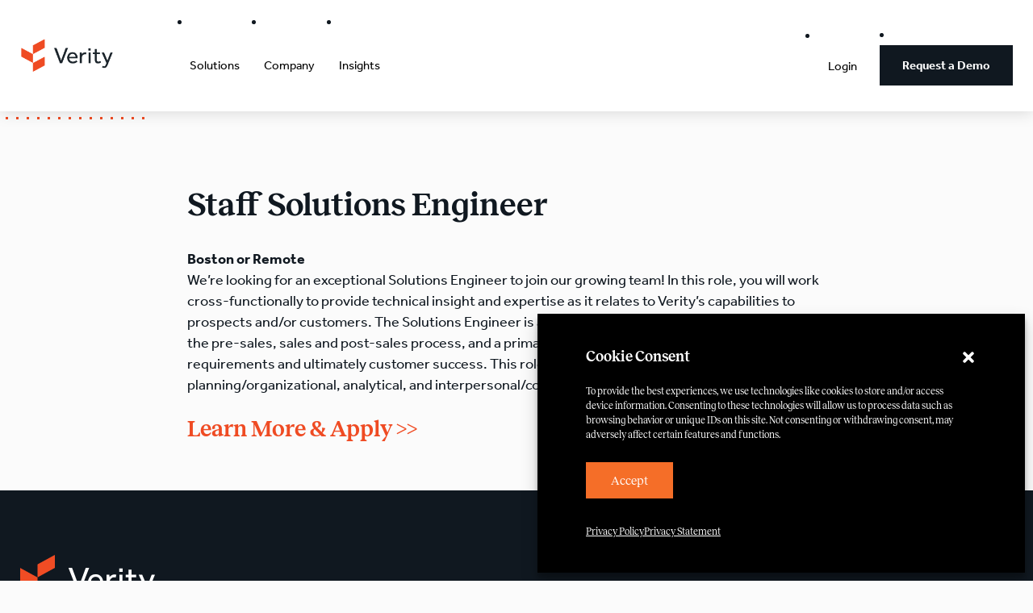

--- FILE ---
content_type: text/html; charset=UTF-8
request_url: https://verityplatform.com/career/staff-solutions-engineer/
body_size: 18155
content:

<!doctype html>
<html lang="en">
<head>
<meta charset="utf-8">
<meta name="viewport" content="width=device-width, initial-scale=1">
<meta name="robots" content="noodp, noydir" />

	<title>Staff Solutions Engineer | Verity</title>
	<link rel="stylesheet" href="https://use.typekit.net/ayw0slg.css">
	<style>
		@font-face {
			font-family: "Reckless";
			src: url("https://verityplatform.com/wp-content/themes/verity-custom-theme/assets/fonts/Reckless-Regular.woff") format("woff");
			font-weight: 400;
		}

		@font-face {
			font-family: "Reckless";
			src: url("https://verityplatform.com/wp-content/themes/verity-custom-theme/assets/fonts/Reckless-SemiBold.woff") format("woff");
			font-weight: 600;
		}
	</style>

	<script>!function () {var reb2b = window.reb2b = window.reb2b || [];if (reb2b.invoked) return;reb2b.invoked = true;reb2b.methods = ["identify", "collect"];reb2b.factory = function (method) {return function () {var args = Array.prototype.slice.call(arguments);args.unshift(method);reb2b.push(args);return reb2b;};};for (var i = 0; i < reb2b.methods.length; i++) {var key = reb2b.methods[i];reb2b[key] = reb2b.factory(key);}reb2b.load = function (key) {var script = document.createElement("script");script.type = "text/javascript";script.async = true;script.src = "https://s3-us-west-2.amazonaws.com/b2bjsstore/b/" + key + "/reb2b.js.gz";var first = document.getElementsByTagName("script")[0];first.parentNode.insertBefore(script, first);};reb2b.SNIPPET_VERSION = "1.0.1";reb2b.load("0NW1GH7X2KO4");}();</script>

	<meta name='robots' content='index, follow, max-image-preview:large, max-snippet:-1, max-video-preview:-1' />

	<!-- This site is optimized with the Yoast SEO plugin v26.8 - https://yoast.com/product/yoast-seo-wordpress/ -->
	<link rel="canonical" href="https://verityplatform.com/career/staff-solutions-engineer/" />
	<meta property="og:locale" content="en_US" />
	<meta property="og:type" content="article" />
	<meta property="og:title" content="Staff Solutions Engineer | Verity" />
	<meta property="og:url" content="https://verityplatform.com/career/staff-solutions-engineer/" />
	<meta property="og:site_name" content="Verity" />
	<meta property="article:modified_time" content="2022-07-15T20:42:58+00:00" />
	<meta property="og:image" content="https://verityplatform.com/wp-content/uploads/2021/11/Verity_Brandmark_Horizontal_Orange-scaled.jpg" />
	<meta property="og:image:width" content="2560" />
	<meta property="og:image:height" content="937" />
	<meta property="og:image:type" content="image/jpeg" />
	<meta name="twitter:card" content="summary_large_image" />
	<meta name="twitter:site" content="@VerityPlatform" />
	<script type="application/ld+json" class="yoast-schema-graph">{"@context":"https://schema.org","@graph":[{"@type":"WebPage","@id":"https://verityplatform.com/career/staff-solutions-engineer/","url":"https://verityplatform.com/career/staff-solutions-engineer/","name":"Staff Solutions Engineer | Verity","isPartOf":{"@id":"https://verityplatform.com/#website"},"datePublished":"2022-07-15T20:27:25+00:00","dateModified":"2022-07-15T20:42:58+00:00","breadcrumb":{"@id":"https://verityplatform.com/career/staff-solutions-engineer/#breadcrumb"},"inLanguage":"en-US","potentialAction":[{"@type":"ReadAction","target":["https://verityplatform.com/career/staff-solutions-engineer/"]}]},{"@type":"BreadcrumbList","@id":"https://verityplatform.com/career/staff-solutions-engineer/#breadcrumb","itemListElement":[{"@type":"ListItem","position":1,"name":"Home","item":"https://verityplatform.com/"},{"@type":"ListItem","position":2,"name":"Staff Solutions Engineer"}]},{"@type":"WebSite","@id":"https://verityplatform.com/#website","url":"https://verityplatform.com/","name":"Verity","description":"Software and Data Analytics Platform","publisher":{"@id":"https://verityplatform.com/#organization"},"potentialAction":[{"@type":"SearchAction","target":{"@type":"EntryPoint","urlTemplate":"https://verityplatform.com/?s={search_term_string}"},"query-input":{"@type":"PropertyValueSpecification","valueRequired":true,"valueName":"search_term_string"}}],"inLanguage":"en-US"},{"@type":"Organization","@id":"https://verityplatform.com/#organization","name":"Verity","url":"https://verityplatform.com/","logo":{"@type":"ImageObject","inLanguage":"en-US","@id":"https://verityplatform.com/#/schema/logo/image/","url":"https://verityplatform.com/wp-content/uploads/2021/11/Verity_Brandmark_Horizontal_Orange-scaled.jpg","contentUrl":"https://verityplatform.com/wp-content/uploads/2021/11/Verity_Brandmark_Horizontal_Orange-scaled.jpg","width":2560,"height":937,"caption":"Verity"},"image":{"@id":"https://verityplatform.com/#/schema/logo/image/"},"sameAs":["https://x.com/VerityPlatform","https://www.linkedin.com/company/veritycorp/"]}]}</script>
	<!-- / Yoast SEO plugin. -->


<link rel='dns-prefetch' href='//js.hs-scripts.com' />
<link rel='dns-prefetch' href='//code.jquery.com' />
<link rel='dns-prefetch' href='//cdnjs.cloudflare.com' />
<link rel='dns-prefetch' href='//a.omappapi.com' />
<link rel="alternate" title="oEmbed (JSON)" type="application/json+oembed" href="https://verityplatform.com/wp-json/oembed/1.0/embed?url=https%3A%2F%2Fverityplatform.com%2Fcareer%2Fstaff-solutions-engineer%2F" />
<link rel="alternate" title="oEmbed (XML)" type="text/xml+oembed" href="https://verityplatform.com/wp-json/oembed/1.0/embed?url=https%3A%2F%2Fverityplatform.com%2Fcareer%2Fstaff-solutions-engineer%2F&#038;format=xml" />
<style id='wp-img-auto-sizes-contain-inline-css' type='text/css'>
img:is([sizes=auto i],[sizes^="auto," i]){contain-intrinsic-size:3000px 1500px}
/*# sourceURL=wp-img-auto-sizes-contain-inline-css */
</style>
<style id='wp-emoji-styles-inline-css' type='text/css'>

	img.wp-smiley, img.emoji {
		display: inline !important;
		border: none !important;
		box-shadow: none !important;
		height: 1em !important;
		width: 1em !important;
		margin: 0 0.07em !important;
		vertical-align: -0.1em !important;
		background: none !important;
		padding: 0 !important;
	}
/*# sourceURL=wp-emoji-styles-inline-css */
</style>
<style id='classic-theme-styles-inline-css' type='text/css'>
/*! This file is auto-generated */
.wp-block-button__link{color:#fff;background-color:#32373c;border-radius:9999px;box-shadow:none;text-decoration:none;padding:calc(.667em + 2px) calc(1.333em + 2px);font-size:1.125em}.wp-block-file__button{background:#32373c;color:#fff;text-decoration:none}
/*# sourceURL=/wp-includes/css/classic-themes.min.css */
</style>
<link rel='stylesheet' id='cmplz-general-css' href='https://verityplatform.com/wp-content/plugins/complianz-gdpr/assets/css/cookieblocker.min.css?ver=1765937433' type='text/css' media='all' />
<link rel='stylesheet' id='libraries-css' href='https://verityplatform.com/wp-content/themes/verity-custom-theme/dist/css/libraries.css?ver=2.0065' type='text/css' media='all' />
<link rel='stylesheet' id='stylesheet-css' href='https://verityplatform.com/wp-content/themes/verity-custom-theme/style.css?ver=2.0065' type='text/css' media='all' />
<link rel='stylesheet' id='custom-css' href='https://verityplatform.com/wp-content/themes/verity-custom-theme/dist/css/custom.css?ver=1768993571' type='text/css' media='all' />
<link rel='stylesheet' id='tablepress-default-css' href='https://verityplatform.com/wp-content/tablepress-combined.min.css?ver=37' type='text/css' media='all' />
<link rel="https://api.w.org/" href="https://verityplatform.com/wp-json/" /><link rel="alternate" title="JSON" type="application/json" href="https://verityplatform.com/wp-json/wp/v2/career_posts/1990" /><link rel="EditURI" type="application/rsd+xml" title="RSD" href="https://verityplatform.com/xmlrpc.php?rsd" />
<link rel='shortlink' href='https://verityplatform.com/?p=1990' />
<!-- HFCM by 99 Robots - Snippet # 4: RB2B -->
<script>!function () {var reb2b = window.reb2b = window.reb2b || [];if (reb2b.invoked) return;reb2b.invoked = true;reb2b.methods = ["identify", "collect"];reb2b.factory = function (method) {return function () {var args = Array.prototype.slice.call(arguments);args.unshift(method);reb2b.push(args);return reb2b;};};for (var i = 0; i < reb2b.methods.length; i++) {var key = reb2b.methods[i];reb2b[key] = reb2b.factory(key);}reb2b.load = function (key) {var script = document.createElement("script");script.type = "text/javascript";script.async = true;script.src = "https://s3-us-west-2.amazonaws.com/b2bjsstore/b/" + key + "/reb2b.js.gz";var first = document.getElementsByTagName("script")[0];first.parentNode.insertBefore(script, first);};reb2b.SNIPPET_VERSION = "1.0.1";reb2b.load("0NW1GH7X2KO4");}();</script>
<!-- /end HFCM by 99 Robots -->
<!-- HFCM by 99 Robots - Snippet # 5: Vector -->
<script>
    !function(e,r){try{if(e.vector)return void console.log("Vector snippet included more than once.");var t={};t.q=t.q||[];for(var o=["load","identify","on"],n=function(e){return function(){var r=Array.prototype.slice.call(arguments);t.q.push([e,r])}},c=0;c<o.length;c++){var a=o[c];t[a]=n(a)}if(e.vector=t,!t.loaded){var i=r.createElement("script");i.type="text/javascript",i.async=!0,i.src="https://cdn.vector.co/pixel.js";var l=r.getElementsByTagName("script")[0];l.parentNode.insertBefore(i,l),t.loaded=!0}}catch(e){console.error("Error loading Vector:",e)}}(window,document);
    vector.load("dbd17ab2-5a06-4137-b4c9-36faa44c854a");
</script>
<!-- /end HFCM by 99 Robots -->
			<!-- DO NOT COPY THIS SNIPPET! Start of Page Analytics Tracking for HubSpot WordPress plugin v11.3.37-->
			<script class="hsq-set-content-id" data-content-id="blog-post">
				var _hsq = _hsq || [];
				_hsq.push(["setContentType", "blog-post"]);
			</script>
			<!-- DO NOT COPY THIS SNIPPET! End of Page Analytics Tracking for HubSpot WordPress plugin -->
			<!-- Stream WordPress user activity plugin v4.1.1 -->
			<style>.cmplz-hidden {
					display: none !important;
				}</style><script>(function(ss,ex){ window.ldfdr=window.ldfdr||function(){(ldfdr._q=ldfdr._q||[]).push([].slice.call(arguments));};(function(d,s){ fs=d.getElementsByTagName(s)[0]; function ce(src){ var cs=d.createElement(s); cs.src=src; cs.async=1; fs.parentNode.insertBefore(cs,fs); };ce('https://sc.lfeeder.com/lftracker_v1_'+ss+(ex?'_'+ex:'')+'.js'); })(document,'script'); })('Xbp1oaEeKXgaEdVj');</script><link rel="icon" href="https://verityplatform.com/wp-content/uploads/2021/11/cropped-favicon-1-32x32.png" sizes="32x32" />
<link rel="icon" href="https://verityplatform.com/wp-content/uploads/2021/11/cropped-favicon-1-192x192.png" sizes="192x192" />
<link rel="apple-touch-icon" href="https://verityplatform.com/wp-content/uploads/2021/11/cropped-favicon-1-180x180.png" />
<meta name="msapplication-TileImage" content="https://verityplatform.com/wp-content/uploads/2021/11/cropped-favicon-1-270x270.png" />
		<style type="text/css" id="wp-custom-css">
			.hero_action {display: flex;flex-wrap: wrap;gap: 20px 40px;width: 100%;
    max-width: 608px;align-items: center;padding-top: 30px;}
.hero_action a{max-width:unset !important;width: auto !important;padding-top: 0 !important;}

.hero_action .link-with-arrow-2 {color:#101820 !important;font-size: 20px;
    line-height: 28px;
    font-weight: 500;}
.link-with-arrow-2 svg{
    width: 12px;
    margin-left: 10px;
	position: relative;
    -webkit-transition: all .2s ease-in-out;
    transition: all .2s ease-in-out;
display: inline-block;
    width: 13px;
    height: auto;
    -webkit-transform: scaleX(.8);
    transform: scaleX(.8);
    margin-left: 4px;
    left: 0;
	fill: #101820 !important;
}
.link-with-arrow-2:hover svg {
    left: 3px;
}

.hero_action .outline-btn{
	border: 2px solid #F04C24;
padding: 14px 28px !important;
color: #F04C24;
    font-weight: 500;
    font-size: 20px;
    line-height: 28px;
}
.hero_action .outline-btn:hover{
	background:#F04C24;
color:#fff !important;
}
#home-update-hero .button {
    border: 2px solid #ef4b23;
    margin-top: 0;
    padding: 14px 28px !important;
}

#home-update-hero .hero_action{margin: 0 auto;
    justify-content: center;}

.page-template-data-feed #platform-entry-hero .columns .text-side a, .page-template-integrations-update #platform-entry-hero .columns .text-side a{
	background:transparent !important;
}

.page-template-data-feed #platform-entry-hero .columns .text-side a.link-with-arrow-2, .page-template-integrations-update #platform-entry-hero .columns .text-side  a.link-with-arrow-2{
	border:none !important;
	background:transparent !important;
	padding: 0 !important;
	color: #101820 !important;
    font-size: 20px;
    line-height: 28px;
    font-weight: 500;
}

.page-template-data-feed #platform-entry-hero .columns .text-side a.link-with-arrow-2 svg, .page-template-integrations-update #platform-entry-hero .columns .text-side a.link-with-arrow-2 svg {
    display: inline-block;
}
.hero .center-content .hero_action {
    justify-content: center;
}
@media screen and (max-width: 840px) {
	#platform-entry-hero .columns .column.text-side{ margin-bottom:40px;}
}
.plays-hero {
    padding: 220px 0 80px;
}
.page-template-plays-archive {
    background: #EAE8E4;
}
.plays-hero .plays-hero-inner {
    max-width: 815px;
    margin: 0 auto;
    text-align: center;
}
.plays-hero .plays-hero-inner .icon-wrap {
    line-height: 0;
    margin: 0 0 20px;
}
.plays-hero .plays-hero-inner h1 {
    margin: 0 0 20px;
}
.plays-hero .plays-hero-inner p {
    font-size: 20px;
    line-height: 1.4;
    max-width: 600px;
    margin: 0 auto;
}
.plays-list .plays-items {
    display: block;
	  margin: 0 -16px;
    width: 100%;
	  flex-grow: 1;
	}
.plays-list .plays-items .plays-item {
     width: 50%;
    padding: 0 16px 6px;
    margin: 0 0 32px;
}
.plays-list .plays-items .plays-item .plays-item-inner {
    border: 1px solid #F04C24;
    position: relative;
}
.plays-list .center-content {
    max-width: 1028px;
}
.plays-list .plays-items .plays-item .plays-item-inner h4 {
    margin: 0 0 20px;
}
.plays-list .plays-items .plays-item .plays-item-inner .description p {
    margin: 0;
}
.plays-list .plays-items .plays-item .plays-item-inner .description {
    margin: 0 0 20px;
}
.plays-list .plays-items .plays-item .plays-item-inner .key-feature h6 {
    font-size: 16px;
    line-height: 1.06;
    margin: 0 0 12px;
}
.plays-list .plays-items .plays-item .plays-item-inner .key-feature .key-feature-list {
    display: inline-block;
    max-width: 383px;
}
.plays-list .plays-items .plays-item .plays-item-inner .key-feature .key-feature-list > span {
    line-height: 1.62;
}
.plays-list .plays-items .plays-item .plays-item-inner .key-feature .key-feature-list > span::after {
    content: 'l';
    margin: 0 5px;
    color: #EF4B23;
    margin-right: 2px;
}
.plays-list .plays-items .plays-item .plays-item-inner .key-feature .key-feature-list > span:last-child::after {
    display: none;
}
.plays-list .plays-items .plays-item .plays-item-inner .plays-list {
    border-top: 1px solid #707070;
    padding: 25px 0 0;
    margin: 25px 0 0;
}
.plays-list .plays-items .plays-item .plays-item-inner .plays-list h5 {
    color: #EF4B23;
    font-size: 20px;
    line-height: 1.1;
    margin: 0 0 12px;
}
.plays-list .plays-items .plays-item .plays-item-inner .plays-list ul li {
    margin: 0 0 5px;
}
.plays-list .plays-items .plays-item .plays-item-inner .plays-list ul li:last-child {
    margin: 0;
}
.plays-list .plays-items .plays-item .plays-item-inner .plays-list ul li a {
    font-weight: 500;
    font-size: 16px;
    line-height: 1.75;
    position: relative;
    padding-left: 30px;
    margin-right: -2px;
    display: block;
    color: #101820;
    transition: all .2s ease-in-out;
}
.plays-list .plays-items .plays-item .plays-item-inner .plays-list ul li a:hover {
    color: #EF4B23;
}
.plays-list .plays-items .plays-item .plays-item-inner .plays-list ul li a:hover svg {
    fill: #EF4B23;
}
.plays-list .plays-items .plays-item .plays-item-inner .plays-list ul li a span {
    text-decoration: underline;
}
.plays-list .plays-items .plays-item .plays-item-inner .plays-list ul li a svg {
    max-width: 9px;
    margin-left: 3px;
    fill: #101820;
    transition: all .2s ease-in-out;
}
.plays-list .plays-items .plays-item .plays-item-inner .plays-list ul li a::before {
    content: '';
    background-image: url(/wp-content/uploads/2024/12/list-icon.svg);
    width: 20px;
    height: 20px;
    background-repeat: no-repeat;
    background-size: cover;
    position: absolute;
    left: 0;
    top: 4px;
}
/* .plays-list .plays-items .plays-item .plays-item-inner .plays-list ul li a::after {
    content: '';
    background-image: url(/wp-content/uploads/2024/10/angle-right.png);
    width: 5px;
    height: 10px;
    background-repeat: no-repeat;
    background-size: cover;
    display: inline-block;
    margin-left: 5px;
    transition: all ease .3s;
} */
.plays-list .plays-items .plays-item .plays-item-inner .plays-list ul li a:hover svg {
    transform: translateX(3px);
}
.plays-list .plays-items .plays-item .plays-item-inner::before {
    content: '';
    position: absolute;
    top: 6px;
    left: 6px;
    width: 100%;
    height: 100%;
    border: 1px solid #F04C24;
}
.plays-list .plays-items .plays-item .plays-item-inner .play-content {
    z-index: 1;
    position: relative;
    padding: 25px;
    background: #EAE8E4;
}
.plays-list {
    padding: 0 0 105px;
}
/* .single-play #global-cta {
    display: none;
} */
.single-play {
    background: #EAE8E4;
}
.single-play .center-content.small {
    max-width: 816px;
}
.play-hero-content {
    padding: 218px 0 50px;
    border-bottom: 1px solid #101820;
}
.play-hero-content h6 {
    font-size: 18px;
    line-height: 1.22;
    color: #EF4B23;
    font-family: effra, sans-serif;
    margin: 0 0 10px !important;
}
.play-hero-content h1 {
    margin: 0 0 20px !important;
}
.play-hero-content .description p {
    margin: 0;
    font-size: 20px;
    line-height: 1.4;
}
.play-hero-content .description {
    margin: 0 0 30px;
}
.play-hero-content .key-feature h5 {
    display: inline-block;
    font-size: 20px;
    line-height: 1.1;
    margin-right: 10px;
}
.play-hero-content .key-feature .key-feature-list {
    display: inline;
}
.play-hero-content .key-feature .key-feature-list span {
    line-height: 1.62;
}
.play-hero-content .key-feature .key-feature-list span::after {
    content: 'l';
    margin: 0 5px;
    color: #EF4B23;
    margin-right: 2px;
}
.play-hero-content .key-feature .key-feature-list span:last-child::after {
    display: none;
}
.status-quo-inner {
    border: 1px solid #F04C24;
    position: relative;
    max-width: calc(100% - 5px);
}
.status-quo-inner::before {
    content: '';
    position: absolute;
    top: 5px;
    left: 5px;
    width: 100%;
    height: 100%;
    border: 1px solid #F04C24;
}
.status-quo-inner .status-quo-content {
    background: #EAE8E4;
    padding: 45px 40px;
    position: relative;
    z-index: 1;
}
.status-quo-inner .status-quo-content h3 {
    margin: 0 0 20px;
    color: #EF4B23;
}
.status-quo-inner .status-quo-content .text p {
    font-size: 20px;
    line-height: 1.4;
    margin: 0 0 20px;
}
.status-quo-inner .status-quo-content .text p:last-child {
    margin: 0;
}
.status-quo-inner {
    border: 1px solid #F04C24;
    position: relative;
    max-width: calc(100% - 5px);
    margin: 0 0 5px;
}
.space.mt-50 {
    margin: 50px 0 0;
}
#global-cta.play-cta h2 {
    font-size: 32px;
    line-height: 1.25;
    padding: 0 0 10px;
}
#global-cta.play-cta p {
    padding: 0 0 15px;
}
#global-cta.play-cta a.button {
    font-weight: 500;
    line-height: 18px;
}
#global-cta.play-cta .columns {
    padding: 50px 12px;
}
#global-cta.play-cta .relative {
    max-width: 816px;
}
#global-cta.play-cta img.dots-top {
    left: -84px;
}
#global-cta.play-cta .dots-bot {
    right: -104px;
}
#global-cta.play-cta .dots-bot img {
    position: relative;
    left: -190px;
    transform: unset;
}
#global-cta.play-cta {
    padding: 50px 0;
    display: block;
}
.simple-text-block .text h2, .simple-text-block .text h3, .simple-text-block .text h4, .simple-text-block .text h5, .simple-text-block .text h6 {
    margin: 0 0 20px;
}
.simple-text-block .text p {
    font-size: 20px;
    line-height: 1.4;
    margin: 0 0 40px;
}
.simple-text-block .text ul li {
    font-size: 20px;
    line-height: 1.4;
    margin: 0;
}
.simple-text-block .text ul {
    list-style: disc;
    padding-left: 18px;
    margin: 0 0 40px;
}
.simple-text-block .text h2:last-child, .simple-text-block .text h3:last-child, .simple-text-block .text p:last-child, .simple-text-block .text h4:last-child, .simple-text-block .text h5:last-child, .simple-text-block .text h6:last-child, .simple-text-block .text ul:last-child, .simple-text-block .text > div:last-child, .simple-text-block .text iframe:last-child {
    margin: 0;
}
.simple-text-block .text a {
    text-decoration: underline;
}
.simple-text-block .text > div {
    width: 100% !important;
    line-height: 0;
    margin: 0 0 40px;
}
.simple-text-block .text div img {
    width: 100%;
    height: auto;
}
.simple-text-block .text iframe {
    width: 100% !important;
    height: 31vw;
    margin: 0 0 40px;
}
.img-subtext-inner, .img-subtext-inner * {
    width: 100%;
}
.img-subtext-inner .img-wrap {
    line-height: 0;
}
.img-subtext-inner p.wp-caption-text {
    margin: 0;
}
#global-cta {
    display: none;
}
.space.mt-150 {
    margin-bottom: 150px;
}
.single-play section#careers-benefits .careers-benefits-slider .slick-slide .content>div {
    background: #101820;
}
.single-play section#careers-benefits .careers-benefits-slider .slick-slide.slick-current .content>div {
    background: #ef4b23;
}
section#careers-benefits.integrations-slider .heads {
    padding-bottom: 75px;
}
section#careers-benefits.integrations-slider .heads h2, section#careers-benefits.integrations-slider .heads p {
    color: #101820;
}
section#careers-benefits.integrations-slider {
    padding-bottom: 0;
}
section#careers-benefits.integrations-slider .heads p {
    max-width: 855px;
}
.back-link {
    text-align: center;
}
.back-link .column {
    text-align: center;
}
.back-link .column a {
    font-size: 34px;
    line-height: 1.41;
    font-family: Reckless, sans-serif;
    font-weight: 600;
    position: relative;
    padding-left: 0;
    color: #101820;
    display: flex;
    align-items: center;
    flex-wrap: wrap;
    justify-content: center;
    transition: all .2s ease-in-out;
}
.back-link .column a:hover {
    color: #EF4B23;
    text-decoration: none;
}
.back-link .column a svg {
    max-width: 23px;
    height: auto;
    transform: scaleX(.65);
    margin-right: 18px;
    fill: #101820;
    transition: all .2s ease-in-out;
}
.back-link .column a:hover svg {
    transform: scaleX(.65) translateX(-5px);
    fill: #EF4B23;
}
/* .back-link .column a::before {
    content: '';
    background-image: url(/wp-content/uploads/2024/10/back-arrow.png);
    width: 13px;
    height: 23px;
    background-repeat: no-repeat;
    background-size: cover;
    position: absolute;
    top: 7px;
    left: 0;
} */
.simple-text-block .text .wp-caption-text {
    margin: 20px 0 0 !important;
}
.space.mt-100 {
    margin-top: 100px;
}
.simple-text-block .text {
    max-width: 100%;
}
.simple-text-block .text span.wistia_embed {
    width: 100% !important;
    height: 0 !important;
    padding-bottom: 57% !important;
}
header .menu-side>ul>li.two-column>ul>li>ul>li>ul>li.m-sub-title>a {
    pointer-events: none;
    text-decoration: none;
    font-size: 13px;
    line-height: 18px;
    font-family: effra, sans-serif;
    font-weight: 700;
    color: #101820;
}
header .menu-side>ul>li.two-column>ul>li>ul>li>ul>li.m-sub-title {
    margin-bottom: 7px;
    margin-top: 9px;
}
#careers-benefits.no-location {
    padding-bottom: 120px;
}
footer .utility-menu .middle {
    justify-content: flex-start;
}
footer .utility-menu .middle ul {
    margin: 0 -20px;
    width: auto;
}

@media only screen and (max-width: 1199px) {
    .plays-list .plays-items .plays-item .plays-item-inner .plays-list ul li a {
        padding-right: 10px;
    }
}
@media only screen and (max-width: 991px) {
    .plays-hero {
        padding: 176px 0 80px;
    }
    .plays-list {
        padding: 0 0 60px;
    }
    .plays-list .plays-items .plays-item {
        width: 100%;
    }
    .plays-list .plays-items .plays-item .plays-item-inner .key-feature .key-feature-list {
        max-width: 100%;
    }    
    .play-hero-content {
        padding: 176px 0 50px;
    }
    .space.mt-150 {
        margin-bottom: 100px;
    }
}
@media only screen and (max-width: 840px) {
    footer .utility-menu .middle ul {
        margin: 0;
    }
}
@media only screen and (max-width: 767px) {
    .plays-hero {
        padding: 176px 0 60px;
    }
    .plays-list .plays-items .plays-item .plays-item-inner .plays-list ul li a {
        padding-right: 0;
    }
    .space.mt-150 {
        margin-bottom: 80px;
    }
    .back-link .column a {
        font-size: 19px;
    }
    .back-link .column a svg {
        margin-right: 7px;
    }
    .back-link .column a::before {
        width: 10px;
        height: 18px;
        top: 2px;
    }
    .space.mt-100 {
        margin-top: 80px;
    }
    .slider-navs .slick-dots li {
        width: 14px;
        height: 14px;
    }
    .single-play section#careers-benefits .careers-benefits-slider .slick-slide.slick-active .content {
        position: relative;
        border: 1px solid #ef4b23;
        height: 100%;
        transition: all 0.4s ease-in-out 0.3s;
    }
    .single-play section#careers-benefits .careers-benefits-slider .slick-slide.slick-active .content > div {
        background: #ef4b23;
        position: relative;
        transform: translateX(16px) translateY(-16px);
        transition: all 0.4s ease-in-out 0.3s;
    }
    .single-play section#careers-benefits .careers-benefits-slider .slick-slide.slick-active .content > div .animated-box {
        border: 1px solid #fff;
        margin-bottom: 20px;
        transition: all 0.4s ease-in-out 0.3s;
    }
    .single-play section#careers-benefits .careers-benefits-slider .slick-slide.slick-active .content > div .animated-box > div {
        background: #fff;
        transition: all 0.4s ease-in-out 0.3s;
    }
    .single-play section#careers-benefits .careers-benefits-slider .slick-slide.slick-active .content > div p {
        height: 150px;
        transition: all 0.4s ease-in-out 0.3s;
    }
    .single-play section#careers-benefits .careers-benefits-slider .slick-slide.slick-active .content > div {
        transform: translateX(6px) translateY(-6px);
    }
    .remote-openings {
        padding-bottom: 100px;
    }
    #careers-benefits.no-location {
        padding-bottom: 20px;
    }
    .page-template-careers #careers-hero {
        padding-top: 100px;
        padding-bottom: 50px;
    }
}
@media only screen and (max-width: 600px) {
    .plays-list .plays-items .plays-item .plays-item-inner .plays-list ul li a::before {
        top: 6px;
    }
}
.page-id-5077 .entry-content h3 {
  margin-top: 1.5rem;
}
.page-id-XXXX .entry-content h3 { margin: 1.5rem 0 0.75rem; }
.page-id-XXXX .entry-content img { margin-bottom: 1.5rem; }
.page-id-XXXX .entry-content blockquote { border-left: 3px solid #eee; padding-left: 1rem; }
/* --------------------------------------------------
   PAGE 5077 — CLEAN + CONSOLIDATED TYPE + SPACING
   -------------------------------------------------- */

/* Metadata line above each brief title */
.page-id-5077 .brief-header {
  font-size: 0.75rem;
  font-weight: 500;
  letter-spacing: 0.05em;
  color: #8a8a8a;
  text-transform: uppercase;
  opacity: 0.85;
  margin-bottom: 0.35rem;
}

.page-id-5077 .brief-header .brief-ticker {
  font-weight: 600;
  color: #666;
}

/* Brief title (the per-company title under ticker) */
.page-id-5077 .brief-title,
.page-id-5077 h3.brief-title {
  font-size: 1.35rem !important;
  line-height: 1.25;
  margin-top: 0.25rem !important;
  margin-bottom: 1rem;
  font-weight: 700;
}

/* ---------------------------
   INTRO BLOCK (under the H1)
--------------------------- */

.page-id-5077 .intro-section {
  max-width: 720px;
  font-size: 1.05rem;
  line-height: 1.6;
  color: #222;
  margin-top: 1.2rem;
  margin-bottom: 3rem !important;
}

.page-id-5077 .intro-section p {
  font-size: 1.02rem;
  line-height: 1.6;
}

.page-id-5077 .header h4 {
  max-width: 720px;
  line-height: 1.5;
  margin-bottom: 1.8rem !important;
}

/* Extra spacing between intro and first section */
.page-id-5077 .entry-content > h2:first-of-type {
  margin-top: 3.5rem !important;
}

/* ---------------------------
   PAGE TITLES — H1 / H2
--------------------------- */

/* Main page title (H1) */
.page-id-5077 .wysiwyg h1 {
  font-size: 2.4rem !important;
  font-weight: 700 !important;
  line-height: 1.2 !important;
  margin-bottom: 1rem !important;
}

/* Section headers (Undervaluation Messages, Negative Valuation Messages, etc.) */
.page-id-5077 h2 {
  font-size: 1.9rem !important;
  font-weight: 700 !important;
  line-height: 1.25 !important;
  margin-top: 3rem !important;
  margin-bottom: 0.5rem !important;
}

/* Subhead/tagline under each section header */
.page-id-5077 h2 + em {
  display: block;
  font-size: 1.05rem;
  color: #444;
  margin-bottom: 1.8rem;
}

/* ---------------------------
   BODY COPY OPTIMIZATION
--------------------------- */

.page-id-5077 .entry-content > p {
  max-width: 720px;
  font-size: 1.05rem;
  line-height: 1.6;
}
/* Align intro text with the H1 on page 5077 */
.page-id-5077 .header + .container {
  padding-left: 0 !important;
  padding-right: 0 !important;
}

		</style>
		
	<script>
		var homeURL = 'https://verityplatform.com';
		var ajaxURL = 'https://verityplatform.com/wp-json/wp/v2';
		var themeURL = 'https://verityplatform.com/wp-content/themes/verity-custom-theme';
	</script>


			<!-- Google Tag Manager -->
		<script>(function(w,d,s,l,i){w[l]=w[l]||[];w[l].push({'gtm.start':
		new Date().getTime(),event:'gtm.js'});var f=d.getElementsByTagName(s)[0],
		j=d.createElement(s),dl=l!='dataLayer'?'&l='+l:'';j.async=true;j.src=
		'https://www.googletagmanager.com/gtm.js?id='+i+dl;f.parentNode.insertBefore(j,f);
		})(window,document,'script','dataLayer','GTM-MM6H27K');</script>
		<!-- End Google Tag Manager -->

		<!-- Hotjar Tracking Code for https://www.verityplatform.com -->
		<script type="text/plain" data-service="hotjar" data-category="marketing">
			 (function(h,o,t,j,a,r){
				  h.hj=h.hj||function(){(h.hj.q=h.hj.q||[]).push(arguments)};
				  h._hjSettings={hjid:2699021,hjsv:6};
				  a=o.getElementsByTagName('head')[0];
				  r=o.createElement('script');r.async=1;
				  r.src=t+h._hjSettings.hjid+j+h._hjSettings.hjsv;
				  a.appendChild(r);
			 })(window,document,'https://static.hotjar.com/c/hotjar-','.js?sv=');
		</script>

		<script>
			window._6si = window._6si || [];
			window._6si.push(['enableEventTracking', true]);
			window._6si.push(['setToken', '86ebf458fdba2ff76d1b6b7e115287e6']);
			window._6si.push(['setEndpoint', 'b.6sc.co']);
			(function() {
			var gd = document.createElement('script');
			gd.type = 'text/javascript';
			gd.async = true;
			gd.src = '//j.6sc.co/6si.min.js';
			var s = document.getElementsByTagName('script')[0];
			s.parentNode.insertBefore(gd, s);
			})();
		</script>

		<script src="https://www.googleoptimize.com/optimize.js?id=OPT-5PNXZG4"></script>
	
<style id='global-styles-inline-css' type='text/css'>
:root{--wp--preset--aspect-ratio--square: 1;--wp--preset--aspect-ratio--4-3: 4/3;--wp--preset--aspect-ratio--3-4: 3/4;--wp--preset--aspect-ratio--3-2: 3/2;--wp--preset--aspect-ratio--2-3: 2/3;--wp--preset--aspect-ratio--16-9: 16/9;--wp--preset--aspect-ratio--9-16: 9/16;--wp--preset--color--black: #000000;--wp--preset--color--cyan-bluish-gray: #abb8c3;--wp--preset--color--white: #ffffff;--wp--preset--color--pale-pink: #f78da7;--wp--preset--color--vivid-red: #cf2e2e;--wp--preset--color--luminous-vivid-orange: #ff6900;--wp--preset--color--luminous-vivid-amber: #fcb900;--wp--preset--color--light-green-cyan: #7bdcb5;--wp--preset--color--vivid-green-cyan: #00d084;--wp--preset--color--pale-cyan-blue: #8ed1fc;--wp--preset--color--vivid-cyan-blue: #0693e3;--wp--preset--color--vivid-purple: #9b51e0;--wp--preset--gradient--vivid-cyan-blue-to-vivid-purple: linear-gradient(135deg,rgb(6,147,227) 0%,rgb(155,81,224) 100%);--wp--preset--gradient--light-green-cyan-to-vivid-green-cyan: linear-gradient(135deg,rgb(122,220,180) 0%,rgb(0,208,130) 100%);--wp--preset--gradient--luminous-vivid-amber-to-luminous-vivid-orange: linear-gradient(135deg,rgb(252,185,0) 0%,rgb(255,105,0) 100%);--wp--preset--gradient--luminous-vivid-orange-to-vivid-red: linear-gradient(135deg,rgb(255,105,0) 0%,rgb(207,46,46) 100%);--wp--preset--gradient--very-light-gray-to-cyan-bluish-gray: linear-gradient(135deg,rgb(238,238,238) 0%,rgb(169,184,195) 100%);--wp--preset--gradient--cool-to-warm-spectrum: linear-gradient(135deg,rgb(74,234,220) 0%,rgb(151,120,209) 20%,rgb(207,42,186) 40%,rgb(238,44,130) 60%,rgb(251,105,98) 80%,rgb(254,248,76) 100%);--wp--preset--gradient--blush-light-purple: linear-gradient(135deg,rgb(255,206,236) 0%,rgb(152,150,240) 100%);--wp--preset--gradient--blush-bordeaux: linear-gradient(135deg,rgb(254,205,165) 0%,rgb(254,45,45) 50%,rgb(107,0,62) 100%);--wp--preset--gradient--luminous-dusk: linear-gradient(135deg,rgb(255,203,112) 0%,rgb(199,81,192) 50%,rgb(65,88,208) 100%);--wp--preset--gradient--pale-ocean: linear-gradient(135deg,rgb(255,245,203) 0%,rgb(182,227,212) 50%,rgb(51,167,181) 100%);--wp--preset--gradient--electric-grass: linear-gradient(135deg,rgb(202,248,128) 0%,rgb(113,206,126) 100%);--wp--preset--gradient--midnight: linear-gradient(135deg,rgb(2,3,129) 0%,rgb(40,116,252) 100%);--wp--preset--font-size--small: 13px;--wp--preset--font-size--medium: 20px;--wp--preset--font-size--large: 36px;--wp--preset--font-size--x-large: 42px;--wp--preset--spacing--20: 0.44rem;--wp--preset--spacing--30: 0.67rem;--wp--preset--spacing--40: 1rem;--wp--preset--spacing--50: 1.5rem;--wp--preset--spacing--60: 2.25rem;--wp--preset--spacing--70: 3.38rem;--wp--preset--spacing--80: 5.06rem;--wp--preset--shadow--natural: 6px 6px 9px rgba(0, 0, 0, 0.2);--wp--preset--shadow--deep: 12px 12px 50px rgba(0, 0, 0, 0.4);--wp--preset--shadow--sharp: 6px 6px 0px rgba(0, 0, 0, 0.2);--wp--preset--shadow--outlined: 6px 6px 0px -3px rgb(255, 255, 255), 6px 6px rgb(0, 0, 0);--wp--preset--shadow--crisp: 6px 6px 0px rgb(0, 0, 0);}:where(.is-layout-flex){gap: 0.5em;}:where(.is-layout-grid){gap: 0.5em;}body .is-layout-flex{display: flex;}.is-layout-flex{flex-wrap: wrap;align-items: center;}.is-layout-flex > :is(*, div){margin: 0;}body .is-layout-grid{display: grid;}.is-layout-grid > :is(*, div){margin: 0;}:where(.wp-block-columns.is-layout-flex){gap: 2em;}:where(.wp-block-columns.is-layout-grid){gap: 2em;}:where(.wp-block-post-template.is-layout-flex){gap: 1.25em;}:where(.wp-block-post-template.is-layout-grid){gap: 1.25em;}.has-black-color{color: var(--wp--preset--color--black) !important;}.has-cyan-bluish-gray-color{color: var(--wp--preset--color--cyan-bluish-gray) !important;}.has-white-color{color: var(--wp--preset--color--white) !important;}.has-pale-pink-color{color: var(--wp--preset--color--pale-pink) !important;}.has-vivid-red-color{color: var(--wp--preset--color--vivid-red) !important;}.has-luminous-vivid-orange-color{color: var(--wp--preset--color--luminous-vivid-orange) !important;}.has-luminous-vivid-amber-color{color: var(--wp--preset--color--luminous-vivid-amber) !important;}.has-light-green-cyan-color{color: var(--wp--preset--color--light-green-cyan) !important;}.has-vivid-green-cyan-color{color: var(--wp--preset--color--vivid-green-cyan) !important;}.has-pale-cyan-blue-color{color: var(--wp--preset--color--pale-cyan-blue) !important;}.has-vivid-cyan-blue-color{color: var(--wp--preset--color--vivid-cyan-blue) !important;}.has-vivid-purple-color{color: var(--wp--preset--color--vivid-purple) !important;}.has-black-background-color{background-color: var(--wp--preset--color--black) !important;}.has-cyan-bluish-gray-background-color{background-color: var(--wp--preset--color--cyan-bluish-gray) !important;}.has-white-background-color{background-color: var(--wp--preset--color--white) !important;}.has-pale-pink-background-color{background-color: var(--wp--preset--color--pale-pink) !important;}.has-vivid-red-background-color{background-color: var(--wp--preset--color--vivid-red) !important;}.has-luminous-vivid-orange-background-color{background-color: var(--wp--preset--color--luminous-vivid-orange) !important;}.has-luminous-vivid-amber-background-color{background-color: var(--wp--preset--color--luminous-vivid-amber) !important;}.has-light-green-cyan-background-color{background-color: var(--wp--preset--color--light-green-cyan) !important;}.has-vivid-green-cyan-background-color{background-color: var(--wp--preset--color--vivid-green-cyan) !important;}.has-pale-cyan-blue-background-color{background-color: var(--wp--preset--color--pale-cyan-blue) !important;}.has-vivid-cyan-blue-background-color{background-color: var(--wp--preset--color--vivid-cyan-blue) !important;}.has-vivid-purple-background-color{background-color: var(--wp--preset--color--vivid-purple) !important;}.has-black-border-color{border-color: var(--wp--preset--color--black) !important;}.has-cyan-bluish-gray-border-color{border-color: var(--wp--preset--color--cyan-bluish-gray) !important;}.has-white-border-color{border-color: var(--wp--preset--color--white) !important;}.has-pale-pink-border-color{border-color: var(--wp--preset--color--pale-pink) !important;}.has-vivid-red-border-color{border-color: var(--wp--preset--color--vivid-red) !important;}.has-luminous-vivid-orange-border-color{border-color: var(--wp--preset--color--luminous-vivid-orange) !important;}.has-luminous-vivid-amber-border-color{border-color: var(--wp--preset--color--luminous-vivid-amber) !important;}.has-light-green-cyan-border-color{border-color: var(--wp--preset--color--light-green-cyan) !important;}.has-vivid-green-cyan-border-color{border-color: var(--wp--preset--color--vivid-green-cyan) !important;}.has-pale-cyan-blue-border-color{border-color: var(--wp--preset--color--pale-cyan-blue) !important;}.has-vivid-cyan-blue-border-color{border-color: var(--wp--preset--color--vivid-cyan-blue) !important;}.has-vivid-purple-border-color{border-color: var(--wp--preset--color--vivid-purple) !important;}.has-vivid-cyan-blue-to-vivid-purple-gradient-background{background: var(--wp--preset--gradient--vivid-cyan-blue-to-vivid-purple) !important;}.has-light-green-cyan-to-vivid-green-cyan-gradient-background{background: var(--wp--preset--gradient--light-green-cyan-to-vivid-green-cyan) !important;}.has-luminous-vivid-amber-to-luminous-vivid-orange-gradient-background{background: var(--wp--preset--gradient--luminous-vivid-amber-to-luminous-vivid-orange) !important;}.has-luminous-vivid-orange-to-vivid-red-gradient-background{background: var(--wp--preset--gradient--luminous-vivid-orange-to-vivid-red) !important;}.has-very-light-gray-to-cyan-bluish-gray-gradient-background{background: var(--wp--preset--gradient--very-light-gray-to-cyan-bluish-gray) !important;}.has-cool-to-warm-spectrum-gradient-background{background: var(--wp--preset--gradient--cool-to-warm-spectrum) !important;}.has-blush-light-purple-gradient-background{background: var(--wp--preset--gradient--blush-light-purple) !important;}.has-blush-bordeaux-gradient-background{background: var(--wp--preset--gradient--blush-bordeaux) !important;}.has-luminous-dusk-gradient-background{background: var(--wp--preset--gradient--luminous-dusk) !important;}.has-pale-ocean-gradient-background{background: var(--wp--preset--gradient--pale-ocean) !important;}.has-electric-grass-gradient-background{background: var(--wp--preset--gradient--electric-grass) !important;}.has-midnight-gradient-background{background: var(--wp--preset--gradient--midnight) !important;}.has-small-font-size{font-size: var(--wp--preset--font-size--small) !important;}.has-medium-font-size{font-size: var(--wp--preset--font-size--medium) !important;}.has-large-font-size{font-size: var(--wp--preset--font-size--large) !important;}.has-x-large-font-size{font-size: var(--wp--preset--font-size--x-large) !important;}
/*# sourceURL=global-styles-inline-css */
</style>
</head>

<body data-cmplz=1 class="wp-singular career_posts-template-default single single-career_posts postid-1990 wp-theme-verity-custom-theme google-chrome metaslider-plugin">

	<!-- Google Tag Manager (noscript) -->
	<noscript><iframe src="https://www.googletagmanager.com/ns.html?id=GTM-MM6H27K"
	height="0" width="0" style="display:none;visibility:hidden"></iframe></noscript>
	<!-- End Google Tag Manager (noscript) -->




<header>
	<div class="center-content columns">
		<div class="column logo-side">
			<a href="https://verityplatform.com" class="trigger-logo-lottie">
				<div id="logo-lottie"></div>
			</a>
		</div>
		<div class="column menu-side">
			<ul id="menu-main-menu" class="menu"><li id="menu-item-2003" class="two-column menu-item menu-item-type-custom menu-item-object-custom menu-item-has-children menu-item-2003"><a href="#">Solutions</a>
<ul class="sub-menu">
	<li id="menu-item-3388" class="menu-item menu-item-type-custom menu-item-object-custom menu-item-has-children menu-item-3388"><a href="#">COLUMN 1</a>
	<ul class="sub-menu">
		<li id="menu-item-453" class="menu-item menu-item-type-post_type menu-item-object-page menu-item-has-children menu-item-453"><a href="https://verityplatform.com/solution/veritydata/">VerityData<span class="menu-item-description">High-integrity primary datasets. Time-saving tech. Expert analysis.</span></a>
		<ul class="sub-menu">
			<li id="menu-item-4644" class="m-sub-title menu-item menu-item-type-custom menu-item-object-custom menu-item-4644"><a href="#">Software</a></li>
			<li id="menu-item-1999" class="menu-item menu-item-type-custom menu-item-object-custom menu-item-1999"><a href="/solution/veritydata/infilings">inFilings</a></li>
			<li id="menu-item-2000" class="menu-item menu-item-type-custom menu-item-object-custom menu-item-2000"><a href="/solution/veritydata/insiderscore">InsiderScore</a></li>
			<li id="menu-item-4645" class="m-sub-title menu-item menu-item-type-custom menu-item-object-custom menu-item-4645"><a href="#">Feeds &#038; API</a></li>
			<li id="menu-item-3102" class="menu-item menu-item-type-custom menu-item-object-custom menu-item-3102"><a href="/solution/veritydata/data-feeds/">Data Feeds</a></li>
			<li id="menu-item-4282" class="menu-item menu-item-type-custom menu-item-object-custom menu-item-4282"><a href="/solution/veritydata/infilings/veritydata-infilings-api/">SEC Filings API</a></li>
		</ul>
</li>
		<li id="menu-item-4879" class="menu-item menu-item-type-post_type menu-item-object-page menu-item-has-children menu-item-4879"><a href="https://verityplatform.com/solution/verityrms/">VerityRMS<span class="menu-item-description">Central hub for research efficiency, knowledge sharing, &#038; decision-making</span></a>
		<ul class="sub-menu">
			<li id="menu-item-3735" class="menu-item menu-item-type-post_type menu-item-object-page menu-item-3735"><a href="https://verityplatform.com/solution/integrations/">Integrations</a></li>
		</ul>
</li>
		<li id="menu-item-2044" class="menu-item menu-item-type-post_type menu-item-object-page menu-item-2044"><a href="https://verityplatform.com/solution/verityesg/">VerityESG<span class="menu-item-description">Engagement tracker for ESG &#038; impact investing. Designed for asset managers.</span></a></li>
	</ul>
</li>
	<li id="menu-item-3389" class="menu-item menu-item-type-custom menu-item-object-custom menu-item-has-children menu-item-3389"><a href="#">COLUMN 2</a>
	<ul class="sub-menu">
		<li id="menu-item-3390" class="menu-item menu-item-type-post_type menu-item-object-page menu-item-has-children menu-item-3390"><a href="https://verityplatform.com/who-we-serve/">Who We Serve<span class="menu-item-description">Startups to global multi-strategy funds drive outperformance with Verity.</span></a>
		<ul class="sub-menu">
			<li id="menu-item-3391" class="menu-item menu-item-type-custom menu-item-object-custom menu-item-3391"><a href="/who-we-serve/#1">Public Equity</a></li>
			<li id="menu-item-3392" class="menu-item menu-item-type-custom menu-item-object-custom menu-item-3392"><a href="/verityrms-for-fixed-income/">Fixed Income</a></li>
			<li id="menu-item-3393" class="menu-item menu-item-type-custom menu-item-object-custom menu-item-3393"><a href="/deal-intelligence-software-for-private-equity/">Private Equity</a></li>
			<li id="menu-item-3394" class="menu-item menu-item-type-custom menu-item-object-custom menu-item-3394"><a href="/who-we-serve/#4">Hybrid Model</a></li>
			<li id="menu-item-4281" class="menu-item menu-item-type-custom menu-item-object-custom menu-item-4281"><a href="/who-we-serve/#5">Quantitative</a></li>
		</ul>
</li>
	</ul>
</li>
</ul>
</li>
<li id="menu-item-476" class="menu-item menu-item-type-post_type menu-item-object-page menu-item-has-children menu-item-476"><a href="https://verityplatform.com/company/">Company</a>
<ul class="sub-menu">
	<li id="menu-item-1012" class="menu-item menu-item-type-post_type menu-item-object-page menu-item-1012"><a href="https://verityplatform.com/company/">Company Overview<span class="menu-item-description">Our mission is to provide the best-possible software solutions and data intelligence to our customers.</span></a></li>
	<li id="menu-item-1011" class="menu-item menu-item-type-post_type menu-item-object-page menu-item-1011"><a href="https://verityplatform.com/company/leadership/">Leadership<span class="menu-item-description">Decades of industry experience leading the way forward at Verity.</span></a></li>
	<li id="menu-item-1009" class="menu-item menu-item-type-post_type menu-item-object-page menu-item-1009"><a href="https://verityplatform.com/company/careers/">Careers<span class="menu-item-description">We’re always looking for smart, ambitious team members. Apply today.</span></a></li>
	<li id="menu-item-1010" class="menu-item menu-item-type-post_type menu-item-object-page menu-item-1010"><a href="https://verityplatform.com/company/newsroom/">Newsroom<span class="menu-item-description">Press releases and media articles covering Verity.</span></a></li>
</ul>
</li>
<li id="menu-item-442" class="menu-item menu-item-type-post_type menu-item-object-page menu-item-has-children menu-item-442"><a href="https://verityplatform.com/insights/">Insights</a>
<ul class="sub-menu">
	<li id="menu-item-3104" class="menu-item menu-item-type-custom menu-item-object-custom menu-item-3104"><a href="https://verityplatform.com/resources">Blog<span class="menu-item-description">Covering investment ideas, data analysis, and productivity best practices.</span></a></li>
	<li id="menu-item-3103" class="menu-item menu-item-type-custom menu-item-object-custom menu-item-3103"><a href="https://verityplatform.com/resources/differentiated-podcast-for-asset-managers/">Differentiated, the Podcast<span class="menu-item-description">VerityData experts demystify insider signals that drive differentiated ideas.</span></a></li>
	<li id="menu-item-4630" class="menu-item menu-item-type-custom menu-item-object-custom menu-item-4630"><a href="https://verityplatform.com/playbook/">Winning Playbook for Research Management<span class="menu-item-description">How firms standardize edge, improve workflows, and make the most of human &#038; intellectual capital.</span></a></li>
</ul>
</li>
</ul>		</div>
		<div class="column utility-menu-side">
			<ul id="menu-main-menu-utility" class="menu"><li id="menu-item-515" class="menu-item menu-item-type-post_type menu-item-object-page menu-item-515"><a href="https://verityplatform.com/login/">Login</a></li>
<li id="menu-item-2922" class="button menu-item menu-item-type-post_type menu-item-object-page menu-item-2922"><a href="https://verityplatform.com/get-started/">Request a Demo</a></li>
</ul>		</div>
	</div>
</header>


<section id="mobile-menu-hamburger">
	<div class="center-content columns">
		<div class="column logo-side">
			<a href="https://verityplatform.com" class="trigger-mobile-logo-lottie">
				<div id="mobile-logo-lottie"></div>
			</a>
		</div>
		<div class="column hamburger-side">
			<div id="hamburger">
				<span class="line"></span>
				<span class="line"></span>
				<span class="line"></span>
			</div>
		</div>
	</div>
</section>

<section id="mobile-menu">
	<div class="center-content columns">
		<div class="column">
			<ul id="menu-mobile-menu" class="menu"><li id="menu-item-2006" class="menu-item menu-item-type-custom menu-item-object-custom menu-item-has-children menu-item-2006"><a href="#">Solutions</a>
<ul class="sub-menu">
	<li id="menu-item-858" class="menu-item menu-item-type-post_type menu-item-object-page menu-item-has-children menu-item-858"><a href="https://verityplatform.com/solution/veritydata/">VerityData</a>
	<ul class="sub-menu">
		<li id="menu-item-2046" class="menu-item menu-item-type-post_type menu-item-object-page menu-item-2046"><a href="https://verityplatform.com/solution/veritydata/infilings/">inFilings</a></li>
		<li id="menu-item-2047" class="menu-item menu-item-type-post_type menu-item-object-page menu-item-2047"><a href="https://verityplatform.com/solution/veritydata/insiderscore/">InsiderScore</a></li>
		<li id="menu-item-3499" class="menu-item menu-item-type-post_type menu-item-object-page menu-item-3499"><a href="https://verityplatform.com/solution/veritydata/data-feeds/">Data Feeds</a></li>
		<li id="menu-item-4647" class="menu-item menu-item-type-post_type menu-item-object-page menu-item-4647"><a href="https://verityplatform.com/solution/veritydata/infilings/veritydata-infilings-api/">SEC Filings API</a></li>
	</ul>
</li>
	<li id="menu-item-4878" class="menu-item menu-item-type-post_type menu-item-object-page menu-item-has-children menu-item-4878"><a href="https://verityplatform.com/solution/verityrms/">VerityRMS</a>
	<ul class="sub-menu">
		<li id="menu-item-3734" class="menu-item menu-item-type-post_type menu-item-object-page menu-item-3734"><a href="https://verityplatform.com/solution/integrations/">Integrations</a></li>
	</ul>
</li>
	<li id="menu-item-2045" class="menu-item menu-item-type-post_type menu-item-object-page menu-item-2045"><a href="https://verityplatform.com/solution/verityesg/">VerityESG</a></li>
</ul>
</li>
<li id="menu-item-3419" class="menu-item menu-item-type-post_type menu-item-object-page menu-item-3419"><a href="https://verityplatform.com/who-we-serve/">Who We Serve</a></li>
<li id="menu-item-861" class="menu-item menu-item-type-post_type menu-item-object-page menu-item-has-children menu-item-861"><a href="https://verityplatform.com/company/">Company</a>
<ul class="sub-menu">
	<li id="menu-item-876" class="menu-item menu-item-type-post_type menu-item-object-page menu-item-876"><a href="https://verityplatform.com/company/">About Us</a></li>
	<li id="menu-item-864" class="menu-item menu-item-type-post_type menu-item-object-page menu-item-864"><a href="https://verityplatform.com/company/leadership/">Leadership</a></li>
	<li id="menu-item-862" class="menu-item menu-item-type-post_type menu-item-object-page menu-item-862"><a href="https://verityplatform.com/company/careers/">Careers</a></li>
	<li id="menu-item-863" class="menu-item menu-item-type-post_type menu-item-object-page menu-item-863"><a href="https://verityplatform.com/company/newsroom/">Newsroom</a></li>
</ul>
</li>
<li id="menu-item-445" class="menu-item menu-item-type-post_type menu-item-object-page menu-item-445"><a href="https://verityplatform.com/insights/">Insights</a></li>
<li id="menu-item-878" class="menu-item menu-item-type-post_type menu-item-object-page menu-item-878"><a href="https://verityplatform.com/login/">Login</a></li>
<li id="menu-item-2923" class="menu-item menu-item-type-post_type menu-item-object-page menu-item-2923"><a href="https://verityplatform.com/get-started/">Request a Demo</a></li>
</ul>		</div>
	</div>
</section>


<div class="site-container">

	<div class="center-content design dots-top-page">
		<img src="https://verityplatform.com/wp-content/themes/verity-custom-theme/assets/images/dots.svg">
	</div>

	
		<div class="vspacer pb-200"></div>
		<div class="vspacer pb-30"></div>


		<div class="center-content small columns">
			<div class="column col-12 wysiwyg">
				<h1>Staff Solutions Engineer</h1>
				<p><strong>Boston or Remote<br />
</strong>We&#8217;re looking for an exceptional Solutions Engineer to join our growing team! In this role, you will work cross-functionally to provide technical insight and expertise as it relates to Verity&#8217;s capabilities to prospects and/or customers. The Solutions Engineer is a highly visible technical and product expert in the pre-sales, sales and post-sales process, and a primary driver for internal advancement of customer requirements and ultimately customer success. This role will require a unique blend of technical, project planning/organizational, analytical, and interpersonal/communication skills.</p>
<div>
<h3></h3>
<h3><a href="https://jobs.lever.co/verity/a28654fc-69e7-43eb-967d-b719b3f32e09">Learn More &amp; Apply &gt;&gt;</a></h3>
</div>
			</div>
		</div>


		<div class="vspacer pb-50"></div>

	

	<section id="global-cta" class=" ">
		<div class="relative">
			<img src="https://verityplatform.com/wp-content/themes/verity-custom-theme/assets/images/dots.svg" class="dots-top">
			<div class="dots-bot"><img src="https://verityplatform.com/wp-content/themes/verity-custom-theme/assets/images/dots.svg"></div>

			<div class="columns center-content">
				<img src="https://verityplatform.com/wp-content/uploads/2021/11/cta_bg.svg" class="bg">
				<div class="column">
					<h2>Outperformance Starts Here</h2>
					<p>See how Verity accelerates winning investment decisions for the world's leading asset managers.</p>
					<a href="https://verityplatform.com/get-started/" target="" class="button white">
						Request a Demo					</a>
				</div>
			</div>
		</div>
	</section>

<footer>

		<section id="footer-menu-container">
		<div class="center-content columns">
			<div class="column col-12">
				<img src="https://verityplatform.com/wp-content/uploads/2021/11/verity_logo_dark.svg" class="footer-logo">
			</div>
			<div class="column col-3 col-lg-12">
				<p>Fund performance. Accelerated. Verity helps investment firms generate alpha, cut inefficiencies, and reduce risk with high-performance investment research products. From startups to global multi-strategy funds. Whether public equity, fixed income, private equity, or a hybrid model. Trusted by 300+ funds managing $10T in AUM.</p>

									<div class="contact-emails">
																			<a href="mailto:sales@verityplatform.com">sales@verityplatform.com</a>
																			<a href="mailto:support@verityplatform.com">support@verityplatform.com</a>
											</div>
				
									<ul class="social-icons">
																			<li>
								<a href="https://www.linkedin.com/company/veritycorp" target="_blank"><svg xmlns="http://www.w3.org/2000/svg" viewBox="0 0 30 30"><path id="Path_32" data-name="Path 32" d="M134.8,135.93v30h30v-30Zm8.36,10.12h-.02c-.1,0-.21,0-.31-.01a2.028,2.028,0,1,1,.36-4.04,1.606,1.606,0,0,1,.31,0,2.032,2.032,0,1,1-.34,4.05Zm1.95,1.6v11.71h-3.89V147.65Zm2.16,11.71s.05-10.61,0-11.71h3.89v1.65a3.878,3.878,0,0,1,3.51-1.93c2.56,0,4.48,1.67,4.48,5.27v6.72h-3.89v-6.27c0-1.57-.56-2.65-1.97-2.65a2.146,2.146,0,0,0-2,1.43,2.543,2.543,0,0,0-.13.95v6.54Z" transform="translate(-134.8 -135.93)"/></svg></a>
							</li>
																			<li>
								<a href="https://twitter.com/verityplatform" target="_blank"><svg xmlns="http://www.w3.org/2000/svg" viewBox="0 0 30 30"><path id="Path_34" data-name="Path 34" d="M171.3,135.93v30h30v-30Zm12.36,22.98a10.1,10.1,0,0,1-5.52-1.63,8.265,8.265,0,0,0,.86.05,7.288,7.288,0,0,0,4.49-1.54,3.617,3.617,0,0,1-3.37-2.51,3.232,3.232,0,0,0,.69.07,3.4,3.4,0,0,0,.95-.13,3.608,3.608,0,0,1-2.9-3.54v-.04a3.556,3.556,0,0,0,1.63.45,3.622,3.622,0,0,1-1.13-4.82,10.274,10.274,0,0,0,7.44,3.78,3.308,3.308,0,0,1-.1-.83,3.61,3.61,0,0,1,6.24-2.47,7.481,7.481,0,0,0,2.29-.87,3.643,3.643,0,0,1-1.58,2,7.494,7.494,0,0,0,2.07-.57,7.611,7.611,0,0,1-1.8,1.87c.01.15.01.3.01.46v.14A10.2,10.2,0,0,1,183.66,158.91Z" transform="translate(-171.3 -135.93)"/></svg></a>
							</li>
											</ul>
							</div>

			<div class="column col-1 hide-lg"></div>
			<div class="column col-8 col-lg-12 footer-menus">
				<ul id="menu-footer-menu" class="menu"><li id="menu-item-2026" class="no-link menu-item menu-item-type-custom menu-item-object-custom menu-item-has-children menu-item-2026"><a href="#">Solutions</a>
<ul class="sub-menu">
	<li id="menu-item-2027" class="menu-item menu-item-type-post_type menu-item-object-page menu-item-2027"><a href="https://verityplatform.com/solution/veritydata/infilings/">VerityData | inFilings</a></li>
	<li id="menu-item-2028" class="menu-item menu-item-type-post_type menu-item-object-page menu-item-2028"><a href="https://verityplatform.com/solution/veritydata/insiderscore/">VerityData | InsiderScore | U.S. Insider Trading Data, Tracking, Alerts, &#038; Analysis</a></li>
	<li id="menu-item-3108" class="menu-item menu-item-type-custom menu-item-object-custom menu-item-3108"><a href="/solution/veritydata/data-feeds/">VerityData | Feeds &#038; API</a></li>
	<li id="menu-item-4880" class="menu-item menu-item-type-post_type menu-item-object-page menu-item-4880"><a href="https://verityplatform.com/solution/verityrms/">VerityRMS</a></li>
	<li id="menu-item-2043" class="menu-item menu-item-type-post_type menu-item-object-page menu-item-2043"><a href="https://verityplatform.com/solution/verityesg/">VerityESG</a></li>
</ul>
</li>
<li id="menu-item-2030" class="no-link menu-item menu-item-type-custom menu-item-object-custom menu-item-has-children menu-item-2030"><a href="#">About</a>
<ul class="sub-menu">
	<li id="menu-item-485" class="menu-item menu-item-type-post_type menu-item-object-page menu-item-485"><a href="https://verityplatform.com/company/">Company</a></li>
	<li id="menu-item-582" class="menu-item menu-item-type-post_type menu-item-object-page menu-item-582"><a href="https://verityplatform.com/solution/pricing/">Pricing</a></li>
	<li id="menu-item-2040" class="menu-item menu-item-type-post_type menu-item-object-page menu-item-2040"><a href="https://verityplatform.com/company/leadership/">Leadership</a></li>
	<li id="menu-item-2041" class="menu-item menu-item-type-post_type menu-item-object-page menu-item-2041"><a href="https://verityplatform.com/company/careers/">Careers</a></li>
	<li id="menu-item-2042" class="menu-item menu-item-type-post_type menu-item-object-page menu-item-2042"><a href="https://verityplatform.com/company/newsroom/">Newsroom</a></li>
	<li id="menu-item-1004" class="menu-item menu-item-type-post_type menu-item-object-page menu-item-1004"><a href="https://verityplatform.com/contact/">Contact</a></li>
</ul>
</li>
<li id="menu-item-2031" class="no-link menu-item menu-item-type-custom menu-item-object-custom menu-item-has-children menu-item-2031"><a href="#">Insights</a>
<ul class="sub-menu">
	<li id="menu-item-457" class="menu-item menu-item-type-post_type menu-item-object-page menu-item-457"><a href="https://verityplatform.com/insights/">Blog</a></li>
</ul>
</li>
<li id="menu-item-2035" class="no-link menu-item menu-item-type-custom menu-item-object-custom menu-item-has-children menu-item-2035"><a href="#">Related Links</a>
<ul class="sub-menu">
	<li id="menu-item-2038" class="menu-item menu-item-type-post_type menu-item-object-page menu-item-2038"><a href="https://verityplatform.com/solution/veritydata/">Financial Research Software</a></li>
	<li id="menu-item-2039" class="menu-item menu-item-type-post_type menu-item-object-page menu-item-2039"><a href="https://verityplatform.com/investment-research-compliance-solutions/">Investment Research Compliance Software</a></li>
	<li id="menu-item-4638" class="menu-item menu-item-type-post_type menu-item-object-resources menu-item-4638"><a href="https://verityplatform.com/resources/executive-compensation-data-announcement/">Executive Compensation Database</a></li>
</ul>
</li>
</ul>			</div>
		</div>
	</section>


		<section class="utility-menu">
		<div class="center-content columns">
						<div class="column middle">
				<ul id="menu-footer-utility-menu" class="menu"><li id="menu-item-24" class="menu-item menu-item-type-post_type menu-item-object-page menu-item-privacy-policy menu-item-24"><a rel="privacy-policy" href="https://verityplatform.com/privacy-policy/">Privacy Policy</a></li>
<li id="menu-item-460" class="menu-item menu-item-type-post_type menu-item-object-page menu-item-460"><a href="https://verityplatform.com/terms-of-use/">Terms of Use</a></li>
</ul>			</div>
			<div class="column right-side">
				&copy; 2026 by Verity LLC. All Rights Reserved.			</div>
		</div>
	</section>

</footer>


	

</div><!-- end of site-container class from header -->

<script type="text/javascript">
_linkedin_partner_id = "6187548";
window._linkedin_data_partner_ids = window._linkedin_data_partner_ids || [];
window._linkedin_data_partner_ids.push(_linkedin_partner_id);
</script><script data-service="linkedin" data-category="marketing" type="text/plain">
(function(l) {
if (!l){window.lintrk = function(a,b){window.lintrk.q.push([a,b])};
window.lintrk.q=[]}
var s = document.getElementsByTagName("script")[0];
var b = document.createElement("script");
b.type = "text/javascript";b.async = true;
b.src = "https://snap.licdn.com/li.lms-analytics/insight.min.js";
s.parentNode.insertBefore(b, s);})(window.lintrk);
</script>
<noscript>
<img height="1" width="1" style="display:none;" alt="" src="https://px.ads.linkedin.com/collect/?pid=6187548&fmt=gif" />
</noscript>

<script type="speculationrules">
{"prefetch":[{"source":"document","where":{"and":[{"href_matches":"/*"},{"not":{"href_matches":["/wp-*.php","/wp-admin/*","/wp-content/uploads/*","/wp-content/*","/wp-content/plugins/*","/wp-content/themes/verity-custom-theme/*","/*\\?(.+)"]}},{"not":{"selector_matches":"a[rel~=\"nofollow\"]"}},{"not":{"selector_matches":".no-prefetch, .no-prefetch a"}}]},"eagerness":"conservative"}]}
</script>

<!-- Consent Management powered by Complianz | GDPR/CCPA Cookie Consent https://wordpress.org/plugins/complianz-gdpr -->
<div id="cmplz-cookiebanner-container"><div class="cmplz-cookiebanner cmplz-hidden banner-1 bottom-right-view-preferences optout cmplz-bottom-right cmplz-categories-type-view-preferences" aria-modal="true" data-nosnippet="true" role="dialog" aria-live="polite" aria-labelledby="cmplz-header-1-optout" aria-describedby="cmplz-message-1-optout">
	<div class="cmplz-header">
		<div class="cmplz-logo"></div>
		<div class="cmplz-title" id="cmplz-header-1-optout">Cookie Consent</div>
		<div class="cmplz-close" tabindex="0" role="button" aria-label="Close dialog">
			<svg aria-hidden="true" focusable="false" data-prefix="fas" data-icon="times" class="svg-inline--fa fa-times fa-w-11" role="img" xmlns="http://www.w3.org/2000/svg" viewBox="0 0 352 512"><path fill="currentColor" d="M242.72 256l100.07-100.07c12.28-12.28 12.28-32.19 0-44.48l-22.24-22.24c-12.28-12.28-32.19-12.28-44.48 0L176 189.28 75.93 89.21c-12.28-12.28-32.19-12.28-44.48 0L9.21 111.45c-12.28 12.28-12.28 32.19 0 44.48L109.28 256 9.21 356.07c-12.28 12.28-12.28 32.19 0 44.48l22.24 22.24c12.28 12.28 32.2 12.28 44.48 0L176 322.72l100.07 100.07c12.28 12.28 32.2 12.28 44.48 0l22.24-22.24c12.28-12.28 12.28-32.19 0-44.48L242.72 256z"></path></svg>
		</div>
	</div>

	<div class="cmplz-divider cmplz-divider-header"></div>
	<div class="cmplz-body">
		<div class="cmplz-message" id="cmplz-message-1-optout">To provide the best experiences, we use technologies like cookies to store and/or access device information. Consenting to these technologies will allow us to process data such as browsing behavior or unique IDs on this site. Not consenting or withdrawing consent, may adversely affect certain features and functions.</div>
		<!-- categories start -->
		<div class="cmplz-categories">
			<details class="cmplz-category cmplz-functional" >
				<summary>
						<span class="cmplz-category-header">
							<span class="cmplz-category-title">Functional</span>
							<span class='cmplz-always-active'>
								<span class="cmplz-banner-checkbox">
									<input type="checkbox"
										   id="cmplz-functional-optout"
										   data-category="cmplz_functional"
										   class="cmplz-consent-checkbox cmplz-functional"
										   size="40"
										   value="1"/>
									<label class="cmplz-label" for="cmplz-functional-optout"><span class="screen-reader-text">Functional</span></label>
								</span>
								Always active							</span>
							<span class="cmplz-icon cmplz-open">
								<svg xmlns="http://www.w3.org/2000/svg" viewBox="0 0 448 512"  height="18" ><path d="M224 416c-8.188 0-16.38-3.125-22.62-9.375l-192-192c-12.5-12.5-12.5-32.75 0-45.25s32.75-12.5 45.25 0L224 338.8l169.4-169.4c12.5-12.5 32.75-12.5 45.25 0s12.5 32.75 0 45.25l-192 192C240.4 412.9 232.2 416 224 416z"/></svg>
							</span>
						</span>
				</summary>
				<div class="cmplz-description">
					<span class="cmplz-description-functional">The technical storage or access is strictly necessary for the legitimate purpose of enabling the use of a specific service explicitly requested by the subscriber or user, or for the sole purpose of carrying out the transmission of a communication over an electronic communications network.</span>
				</div>
			</details>

			<details class="cmplz-category cmplz-preferences" >
				<summary>
						<span class="cmplz-category-header">
							<span class="cmplz-category-title">Preferences</span>
							<span class="cmplz-banner-checkbox">
								<input type="checkbox"
									   id="cmplz-preferences-optout"
									   data-category="cmplz_preferences"
									   class="cmplz-consent-checkbox cmplz-preferences"
									   size="40"
									   value="1"/>
								<label class="cmplz-label" for="cmplz-preferences-optout"><span class="screen-reader-text">Preferences</span></label>
							</span>
							<span class="cmplz-icon cmplz-open">
								<svg xmlns="http://www.w3.org/2000/svg" viewBox="0 0 448 512"  height="18" ><path d="M224 416c-8.188 0-16.38-3.125-22.62-9.375l-192-192c-12.5-12.5-12.5-32.75 0-45.25s32.75-12.5 45.25 0L224 338.8l169.4-169.4c12.5-12.5 32.75-12.5 45.25 0s12.5 32.75 0 45.25l-192 192C240.4 412.9 232.2 416 224 416z"/></svg>
							</span>
						</span>
				</summary>
				<div class="cmplz-description">
					<span class="cmplz-description-preferences">The technical storage or access is necessary for the legitimate purpose of storing preferences that are not requested by the subscriber or user.</span>
				</div>
			</details>

			<details class="cmplz-category cmplz-statistics" >
				<summary>
						<span class="cmplz-category-header">
							<span class="cmplz-category-title">Statistics</span>
							<span class="cmplz-banner-checkbox">
								<input type="checkbox"
									   id="cmplz-statistics-optout"
									   data-category="cmplz_statistics"
									   class="cmplz-consent-checkbox cmplz-statistics"
									   size="40"
									   value="1"/>
								<label class="cmplz-label" for="cmplz-statistics-optout"><span class="screen-reader-text">Statistics</span></label>
							</span>
							<span class="cmplz-icon cmplz-open">
								<svg xmlns="http://www.w3.org/2000/svg" viewBox="0 0 448 512"  height="18" ><path d="M224 416c-8.188 0-16.38-3.125-22.62-9.375l-192-192c-12.5-12.5-12.5-32.75 0-45.25s32.75-12.5 45.25 0L224 338.8l169.4-169.4c12.5-12.5 32.75-12.5 45.25 0s12.5 32.75 0 45.25l-192 192C240.4 412.9 232.2 416 224 416z"/></svg>
							</span>
						</span>
				</summary>
				<div class="cmplz-description">
					<span class="cmplz-description-statistics">The technical storage or access that is used exclusively for statistical purposes.</span>
					<span class="cmplz-description-statistics-anonymous">The technical storage or access that is used exclusively for anonymous statistical purposes. Without a subpoena, voluntary compliance on the part of your Internet Service Provider, or additional records from a third party, information stored or retrieved for this purpose alone cannot usually be used to identify you.</span>
				</div>
			</details>
			<details class="cmplz-category cmplz-marketing" >
				<summary>
						<span class="cmplz-category-header">
							<span class="cmplz-category-title">Marketing</span>
							<span class="cmplz-banner-checkbox">
								<input type="checkbox"
									   id="cmplz-marketing-optout"
									   data-category="cmplz_marketing"
									   class="cmplz-consent-checkbox cmplz-marketing"
									   size="40"
									   value="1"/>
								<label class="cmplz-label" for="cmplz-marketing-optout"><span class="screen-reader-text">Marketing</span></label>
							</span>
							<span class="cmplz-icon cmplz-open">
								<svg xmlns="http://www.w3.org/2000/svg" viewBox="0 0 448 512"  height="18" ><path d="M224 416c-8.188 0-16.38-3.125-22.62-9.375l-192-192c-12.5-12.5-12.5-32.75 0-45.25s32.75-12.5 45.25 0L224 338.8l169.4-169.4c12.5-12.5 32.75-12.5 45.25 0s12.5 32.75 0 45.25l-192 192C240.4 412.9 232.2 416 224 416z"/></svg>
							</span>
						</span>
				</summary>
				<div class="cmplz-description">
					<span class="cmplz-description-marketing">The technical storage or access is required to create user profiles to send advertising, or to track the user on a website or across several websites for similar marketing purposes.</span>
				</div>
			</details>
		</div><!-- categories end -->
			</div>

	<div class="cmplz-links cmplz-information">
		<ul>
			<li><a class="cmplz-link cmplz-manage-options cookie-statement" href="#" data-relative_url="#cmplz-manage-consent-container">Manage options</a></li>
			<li><a class="cmplz-link cmplz-manage-third-parties cookie-statement" href="#" data-relative_url="#cmplz-cookies-overview">Manage services</a></li>
			<li><a class="cmplz-link cmplz-manage-vendors tcf cookie-statement" href="#" data-relative_url="#cmplz-tcf-wrapper">Manage {vendor_count} vendors</a></li>
			<li><a class="cmplz-link cmplz-external cmplz-read-more-purposes tcf" target="_blank" rel="noopener noreferrer nofollow" href="https://cookiedatabase.org/tcf/purposes/" aria-label="Read more about TCF purposes on Cookie Database">Read more about these purposes</a></li>
		</ul>
			</div>

	<div class="cmplz-divider cmplz-footer"></div>

	<div class="cmplz-buttons">
		<button class="cmplz-btn cmplz-accept">Accept</button>
		<button class="cmplz-btn cmplz-deny">Deny</button>
		<button class="cmplz-btn cmplz-view-preferences">View preferences</button>
		<button class="cmplz-btn cmplz-save-preferences">Save preferences</button>
		<a class="cmplz-btn cmplz-manage-options tcf cookie-statement" href="#" data-relative_url="#cmplz-manage-consent-container">View preferences</a>
			</div>

	
	<div class="cmplz-documents cmplz-links">
		<ul>
			<li><a class="cmplz-link cookie-statement" href="#" data-relative_url="">{title}</a></li>
			<li><a class="cmplz-link privacy-statement" href="#" data-relative_url="">{title}</a></li>
			<li><a class="cmplz-link impressum" href="#" data-relative_url="">{title}</a></li>
		</ul>
			</div>
</div>
</div>
					<div id="cmplz-manage-consent" data-nosnippet="true"><button class="cmplz-btn cmplz-hidden cmplz-manage-consent manage-consent-1">Cookie consent</button>

</div><!-- This site is converting visitors into subscribers and customers with OptinMonster - https://optinmonster.com :: Campaign Title: TMX Announcement -->
<script>(function(d,u,ac){var s=d.createElement('script');s.type='text/javascript';s.src='https://a.omappapi.com/app/js/api.min.js';s.async=true;s.dataset.user=u;s.dataset.campaign=ac;d.getElementsByTagName('head')[0].appendChild(s);})(document,180619,'qluavq06jnyznmkudh5t');</script>
<!-- / OptinMonster --><!-- This site is converting visitors into subscribers and customers with OptinMonster - https://optinmonster.com :: Campaign Title: RMS AI Blog Promo -->
<script>(function(d,u,ac){var s=d.createElement('script');s.type='text/javascript';s.src='https://a.omappapi.com/app/js/api.min.js';s.async=true;s.dataset.user=u;s.dataset.campaign=ac;d.getElementsByTagName('head')[0].appendChild(s);})(document,180619,'ihokmnmimilpxfuy6sbc');</script>
<!-- / OptinMonster -->		<script type="text/javascript">
		var qluavq06jnyznmkudh5t_shortcode = true;var ihokmnmimilpxfuy6sbc_shortcode = true;		</script>
		<script type="text/javascript" id="leadin-script-loader-js-js-extra">
/* <![CDATA[ */
var leadin_wordpress = {"userRole":"visitor","pageType":"post","leadinPluginVersion":"11.3.37"};
//# sourceURL=leadin-script-loader-js-js-extra
/* ]]> */
</script>
<script type="text/javascript" src="https://js.hs-scripts.com/23917555.js?integration=WordPress&amp;ver=11.3.37" id="leadin-script-loader-js-js"></script>
<script type="text/javascript" src="https://code.jquery.com/jquery-3.5.1.min.js" id="jquery-js"></script>
<script type="text/javascript" src="https://cdnjs.cloudflare.com/ajax/libs/lottie-web/5.7.14/lottie.min.js" id="lottie-js"></script>
<script type="text/javascript" src="https://verityplatform.com/wp-content/themes/verity-custom-theme/dist/js/libraries.js?ver=2.0065" id="libraries-js"></script>
<script type="text/javascript" src="https://verityplatform.com/wp-content/themes/verity-custom-theme/dist/js/scripts.js?ver=2.0065" id="scripts-js"></script>
<script type="text/javascript" src="https://verityplatform.com/wp-content/themes/verity-custom-theme/dist/js/custom.js?ver=1768993571" id="custom-js"></script>
<script>(function(d){var s=d.createElement("script");s.type="text/javascript";s.src="https://a.omappapi.com/app/js/api.min.js";s.async=true;s.id="omapi-script";d.getElementsByTagName("head")[0].appendChild(s);})(document);</script><script type="text/javascript" id="cmplz-cookiebanner-js-extra">
/* <![CDATA[ */
var complianz = {"prefix":"cmplz_","user_banner_id":"1","set_cookies":[],"block_ajax_content":"","banner_version":"32","version":"7.4.4.2","store_consent":"","do_not_track_enabled":"1","consenttype":"optout","region":"us","geoip":"","dismiss_timeout":"","disable_cookiebanner":"","soft_cookiewall":"","dismiss_on_scroll":"","cookie_expiry":"365","url":"https://verityplatform.com/wp-json/complianz/v1/","locale":"lang=en&locale=en_US","set_cookies_on_root":"","cookie_domain":"","current_policy_id":"14","cookie_path":"/","categories":{"statistics":"statistics","marketing":"marketing"},"tcf_active":"","placeholdertext":"Click to accept {category} cookies and enable this content","css_file":"https://verityplatform.com/wp-content/uploads/complianz/css/banner-{banner_id}-{type}.css?v=32","page_links":{"us":{"cookie-statement":{"title":"Privacy Policy","url":"https://verityplatform.com/privacy-policy/"},"privacy-statement":{"title":"Privacy Statement","url":"https://verityplatform.com/privacy-policy/"}}},"tm_categories":"","forceEnableStats":"","preview":"","clean_cookies":"","aria_label":"Click to accept {category} cookies and enable this content"};
//# sourceURL=cmplz-cookiebanner-js-extra
/* ]]> */
</script>
<script defer type="text/javascript" src="https://verityplatform.com/wp-content/plugins/complianz-gdpr/cookiebanner/js/complianz.min.js?ver=1765937433" id="cmplz-cookiebanner-js"></script>
<script type="text/javascript" id="cmplz-cookiebanner-js-after">
/* <![CDATA[ */
	let cmplzBlockedContent = document.querySelector('.cmplz-blocked-content-notice');
	if ( cmplzBlockedContent) {
	        cmplzBlockedContent.addEventListener('click', function(event) {
            event.stopPropagation();
        });
	}
    
//# sourceURL=cmplz-cookiebanner-js-after
/* ]]> */
</script>
<script type="text/javascript" src="https://verityplatform.com/wp-content/plugins/optinmonster/assets/dist/js/helper.min.js?ver=2.16.22" id="optinmonster-wp-helper-js"></script>
<script id="wp-emoji-settings" type="application/json">
{"baseUrl":"https://s.w.org/images/core/emoji/17.0.2/72x72/","ext":".png","svgUrl":"https://s.w.org/images/core/emoji/17.0.2/svg/","svgExt":".svg","source":{"concatemoji":"https://verityplatform.com/wp-includes/js/wp-emoji-release.min.js?ver=6.9"}}
</script>
<script type="module">
/* <![CDATA[ */
/*! This file is auto-generated */
const a=JSON.parse(document.getElementById("wp-emoji-settings").textContent),o=(window._wpemojiSettings=a,"wpEmojiSettingsSupports"),s=["flag","emoji"];function i(e){try{var t={supportTests:e,timestamp:(new Date).valueOf()};sessionStorage.setItem(o,JSON.stringify(t))}catch(e){}}function c(e,t,n){e.clearRect(0,0,e.canvas.width,e.canvas.height),e.fillText(t,0,0);t=new Uint32Array(e.getImageData(0,0,e.canvas.width,e.canvas.height).data);e.clearRect(0,0,e.canvas.width,e.canvas.height),e.fillText(n,0,0);const a=new Uint32Array(e.getImageData(0,0,e.canvas.width,e.canvas.height).data);return t.every((e,t)=>e===a[t])}function p(e,t){e.clearRect(0,0,e.canvas.width,e.canvas.height),e.fillText(t,0,0);var n=e.getImageData(16,16,1,1);for(let e=0;e<n.data.length;e++)if(0!==n.data[e])return!1;return!0}function u(e,t,n,a){switch(t){case"flag":return n(e,"\ud83c\udff3\ufe0f\u200d\u26a7\ufe0f","\ud83c\udff3\ufe0f\u200b\u26a7\ufe0f")?!1:!n(e,"\ud83c\udde8\ud83c\uddf6","\ud83c\udde8\u200b\ud83c\uddf6")&&!n(e,"\ud83c\udff4\udb40\udc67\udb40\udc62\udb40\udc65\udb40\udc6e\udb40\udc67\udb40\udc7f","\ud83c\udff4\u200b\udb40\udc67\u200b\udb40\udc62\u200b\udb40\udc65\u200b\udb40\udc6e\u200b\udb40\udc67\u200b\udb40\udc7f");case"emoji":return!a(e,"\ud83e\u1fac8")}return!1}function f(e,t,n,a){let r;const o=(r="undefined"!=typeof WorkerGlobalScope&&self instanceof WorkerGlobalScope?new OffscreenCanvas(300,150):document.createElement("canvas")).getContext("2d",{willReadFrequently:!0}),s=(o.textBaseline="top",o.font="600 32px Arial",{});return e.forEach(e=>{s[e]=t(o,e,n,a)}),s}function r(e){var t=document.createElement("script");t.src=e,t.defer=!0,document.head.appendChild(t)}a.supports={everything:!0,everythingExceptFlag:!0},new Promise(t=>{let n=function(){try{var e=JSON.parse(sessionStorage.getItem(o));if("object"==typeof e&&"number"==typeof e.timestamp&&(new Date).valueOf()<e.timestamp+604800&&"object"==typeof e.supportTests)return e.supportTests}catch(e){}return null}();if(!n){if("undefined"!=typeof Worker&&"undefined"!=typeof OffscreenCanvas&&"undefined"!=typeof URL&&URL.createObjectURL&&"undefined"!=typeof Blob)try{var e="postMessage("+f.toString()+"("+[JSON.stringify(s),u.toString(),c.toString(),p.toString()].join(",")+"));",a=new Blob([e],{type:"text/javascript"});const r=new Worker(URL.createObjectURL(a),{name:"wpTestEmojiSupports"});return void(r.onmessage=e=>{i(n=e.data),r.terminate(),t(n)})}catch(e){}i(n=f(s,u,c,p))}t(n)}).then(e=>{for(const n in e)a.supports[n]=e[n],a.supports.everything=a.supports.everything&&a.supports[n],"flag"!==n&&(a.supports.everythingExceptFlag=a.supports.everythingExceptFlag&&a.supports[n]);var t;a.supports.everythingExceptFlag=a.supports.everythingExceptFlag&&!a.supports.flag,a.supports.everything||((t=a.source||{}).concatemoji?r(t.concatemoji):t.wpemoji&&t.twemoji&&(r(t.twemoji),r(t.wpemoji)))});
//# sourceURL=https://verityplatform.com/wp-includes/js/wp-emoji-loader.min.js
/* ]]> */
</script>
		<script type="text/javascript">var omapi_localized = {
			ajax: 'https://verityplatform.com/wp-admin/admin-ajax.php?optin-monster-ajax-route=1',
			nonce: '1f57661b13',
			slugs:
			{"qluavq06jnyznmkudh5t":{"slug":"qluavq06jnyznmkudh5t","mailpoet":false},"ihokmnmimilpxfuy6sbc":{"slug":"ihokmnmimilpxfuy6sbc","mailpoet":false}}		};</script>
				<script type="text/javascript">var omapi_data = {"object_id":1990,"object_key":"career_posts","object_type":"post","term_ids":[],"wp_json":"https:\/\/verityplatform.com\/wp-json","wc_active":false,"edd_active":false,"nonce":"b77cb4ddd1"};</script>
		
</body>
</html>


--- FILE ---
content_type: text/css
request_url: https://verityplatform.com/wp-content/themes/verity-custom-theme/style.css?ver=2.0065
body_size: 23168
content:
/*!
	Theme Name: Verity
	Theme URI: https://www.peaktwo.com/
	Description: Verity
	Version: 1.0.0
	Author: Peaktwo
	Author URI: https://peaktwo.com/

	License: MIT
	License URI: http://opensource.org/licenses/mit-license.php
*/.site-container{min-height:110vh}.center-content{max-width:1246px}.center-content,.center-content.small{position:relative;width:100%;margin:0 auto}.center-content.small{max-width:832px}.center-content.xs{position:relative;width:100%;max-width:624px;margin:0 auto}.center-content.design{max-width:1456px;padding-left:0;padding-right:0}.hidden{display:none}.block{display:block}.flex{display:-webkit-box;display:-ms-flexbox;display:flex}.relative{position:relative}.absolute{position:absolute}.fixed{position:fixed}.z1{z-index:1}.z2{z-index:2}.z3{z-index:3}.bg-cover{background-repeat:no-repeat;background-position:50%;background-size:cover}.vspacer{display:block;width:100%;margin:0;clear:both}.pb-5{padding-bottom:5px}.pb-10{padding-bottom:10px}.pb-15{padding-bottom:15px}.pb-20{padding-bottom:20px}.pb-25{padding-bottom:25px}.pb-30{padding-bottom:30px}.pb-40{padding-bottom:40px}.pb-50{padding-bottom:50px}.pb-60{padding-bottom:60px}.pb-70{padding-bottom:70px}.pb-80{padding-bottom:80px}.pb-90{padding-bottom:90px}.pb-100{padding-bottom:100px}.pb-120{padding-bottom:120px}.pb-200{padding-bottom:200px}.mb-0{margin-bottom:0}.mb-10{margin-bottom:10px}.mb-20{margin-bottom:20px}.centered{margin-left:auto;margin-right:auto}body,html{font-family:effra,sans-serif;position:relative;width:100%;color:#101820;background:#fbfbfb}.site-container{display:block;overflow-x:hidden;width:100%}.h1,.h2,.h3,.h4,.h5,.h6,h1,h2,h3,h4,h5,h6{display:block;font-weight:600;font-family:Reckless,sans-serif}.h1:not(.wysiwyg .h1),.h2:not(.wysiwyg .h2),.h3:not(.wysiwyg .h3),.h4:not(.wysiwyg .h4),.h5:not(.wysiwyg .h5),.h6:not(.wysiwyg .h6),h1:not(.wysiwyg h1),h2:not(.wysiwyg h2),h3:not(.wysiwyg h3),h4:not(.wysiwyg h4),h5:not(.wysiwyg h5),h6:not(.wysiwyg h6){margin-bottom:0}ul:not(.wysiwyg ul){margin:0;padding:0;list-style-type:none}.h1:not(.wysiwyg .h1),h1:not(.wysiwyg h1){font-size:54px;line-height:59px}.h2:not(.wysiwyg .h2),h2:not(.wysiwyg h2){font-size:52px;line-height:54px}.h3:not(.wysiwyg .h3),h3:not(.wysiwyg h3){font-size:34px;line-height:44px}.h4:not(.wysiwyg .h4),h4:not(.wysiwyg h4){font-size:24px;line-height:30px}.p,p{display:block;font-size:16px;line-height:28px;font-weight:400}.p.sm,p.sm{font-size:14px;line-height:24px}a{color:#000}a:hover{color:#ef4b23;text-decoration:none}.wysiwyg h1,.wysiwyg h2,.wysiwyg h3,.wysiwyg h4,.wysiwyg h5,.wysiwyg h6{margin-bottom:10px;font-family:Reckless,sans-serif;font-weight:600}.wysiwyg h1{margin-bottom:30px}.wysiwyg p{font-size:18px;line-height:26px;font-family:effra,sans-serif;font-weight:400;margin-bottom:25px}.wysiwyg a{text-decoration:none;font-weight:700;color:#ef4b23}.wysiwyg a:hover{color:#023336;text-decoration:underline}.wysiwyg ol,.wysiwyg ul{margin-bottom:2em}.wysiwyg li,.wysiwyg ol,.wysiwyg ul{font-size:19px;list-style-position:outside;margin-top:11px}.wysiwyg img{display:block;max-width:100%;height:auto;width:auto!important}.wysiwyg div{width:100%!important}.link-with-arrow{display:-webkit-box;display:-ms-flexbox;display:flex;-webkit-box-align:center;-ms-flex-align:center;align-items:center}.link-with-arrow,.link-with-arrow svg{position:relative;-webkit-transition:all .2s ease-in-out;transition:all .2s ease-in-out}.link-with-arrow svg{display:inline-block;width:13px;height:auto;-webkit-transform:scaleX(.8);transform:scaleX(.8);margin-left:4px;left:0}.link-with-arrow:hover{text-decoration:none}.link-with-arrow:hover svg{left:3px}.tt-cap{text-transform:capitalize}.tt-up{text-transform:uppercase}.tt-low{text-transform:lowercase}:active,:focus{outline:none!important;text-decoration:none!important}.fw-300,.fw-lig{font-weight:300}.fw-400,.fw-nor{font-weight:400}.fw-500,.fw-med{font-weight:500}.fw-600,.fw-sem{font-weight:600}.fw-700,.fw-bol{font-weight:700}.fw-900,.fw-hvy{font-weight:900}a.button{display:inline-block;background:#ef4b23;padding:16px 26px;font-size:20px;line-height:20px;font-weight:400;color:#fff;-webkit-transition:all .2s ease-in-out;transition:all .2s ease-in-out}a.button:active,a.button:focus,a.button:hover{background:#be3e1e;text-decoration:none}a.button.orange:hover{background:#fff!important;color:#ef4b23}a.button.white{background:#fff;color:#ef4b23}a.button.white:hover{background:#be3e1e;color:#fff}a.button.blue{background:#101820;min-width:215px;text-align:center}a.button.blue:hover{background:#ef4b23}#debug-viewport{display:inline-block;position:fixed;z-index:99999999999;top:30%;left:0;background:rgba(101,211,182,.7);color:#333;padding:20px;text-align:center;pointer-events:none;font-size:26px}.slider-navs{display:block}.slider-navs .slick-dots{display:-webkit-box;display:-ms-flexbox;display:flex;margin:0 auto;padding:0;list-style-type:none;-webkit-box-pack:center;-ms-flex-pack:center;justify-content:center}.slider-navs .slick-dots li{display:block;position:relative;width:10px;height:10px;border:1px solid #ef4b23;overflow:hidden;margin:0 6px}.slider-navs .slick-dots li.slick-active{background:#ef4b23}.slider-navs .slick-dots li button{opacity:0;width:100%;height:100%;cursor:pointer}#global-cta{color:#fff;padding-top:90px;padding-bottom:90px;text-align:center;overflow:hidden}#global-cta .columns{position:relative;background:#ef4b23;padding-top:70px;padding-bottom:70px;overflow:hidden}#global-cta .relative{position:relative;max-width:1056px;margin:0 auto}#global-cta img.dots-top{display:block;position:absolute;top:-50px;left:-85px}#global-cta .dots-bot{display:block;position:absolute;bottom:-50px;right:-75px;width:216px;overflow:hidden}#global-cta .dots-bot img{position:relative;left:-190px;-webkit-transform:rotate(180deg);transform:rotate(180deg)}#global-cta img.bg{display:block;position:absolute;pointer-events:none;left:50%;top:50%;-webkit-transform:translateX(-50%) translateY(-50%);transform:translateX(-50%) translateY(-50%);z-index:1}#global-cta h2{font-size:44px;line-height:48px;font-weight:600;font-family:Reckless,sans-serif;width:90%;max-width:930px;padding-bottom:18px}#global-cta h2,#global-cta p{display:block;position:relative;z-index:2;margin-left:auto;margin-right:auto}#global-cta p{font-size:20px;line-height:34px;font-weight:400;max-width:608px;margin-bottom:0;padding-bottom:55px}#global-cta a{position:relative;z-index:2;min-width:200px}.pagination{text-align:center;padding-bottom:120px}.pagination *{font-family:effra,sans-serif}.pagination a,.pagination span{font-size:20px;line-height:30px;font-weight:400;font-family:effra,sans-serif;color:#101820;padding:0 3px;-webkit-transition:all .2s ease-in-out;transition:all .2s ease-in-out}.pagination a:hover,.pagination span{color:#ef4b23}.pagination .next svg,.pagination .prev svg{width:12px;-webkit-transform:scaleX(.75);transform:scaleX(.75);-webkit-transition:all .2s ease-in-out;transition:all .2s ease-in-out}.pagination .next:hover svg,.pagination .prev:hover svg{fill:#ef4b23}.pagination .prev svg{-webkit-transform:rotate(180deg) scaleX(.8);transform:rotate(180deg) scaleX(.8)}.quote-block{padding-top:200px;padding-bottom:175px;position:relative;background:#fbfbfb}.quote-block:after{content:"";display:block;position:absolute;top:0;left:0;width:100%;height:50%;background:#eae8e4;z-index:1}.quote-block .columns{position:relative;max-width:816px;color:#fff;z-index:2}.quote-block .columns .dots{display:block;position:absolute;width:300px;height:150px;z-index:1;left:-150px;top:-75px;background-repeat:no-repeat;background-position:50%;background-size:cover;background-image:url(assets/images/dots.svg)}.quote-block .columns .dots.bot{left:auto;top:auto;right:-150px;bottom:-75px}.quote-block .columns .column{position:relative;padding:60px 80px;z-index:2;background:#ef4b23}.quote-block .columns .column.source{padding:60px 80px 30px}.quote-block .columns .column h3{font-size:32px;line-height:44px;font-weight:400;font-family:effra,sans-serif;padding-bottom:30px}.quote-block .columns .column p.author{font-weight:700;margin-bottom:0;line-height:16px}.quote-block .columns .column p.title{font-size:12px;line-height:26px;font-weight:400;margin-bottom:0}.quote-block .columns .column h4{font-size:22px;line-height:28px;font-weight:700;font-family:effra,sans-serif;padding-bottom:50px}.quote-block .columns .column .logo-container{display:-webkit-box;display:-ms-flexbox;display:flex;-ms-flex-wrap:wrap;flex-wrap:wrap;-webkit-box-pack:center;-ms-flex-pack:center;justify-content:center;max-width:700px;width:100%;margin:0 auto}.quote-block .columns .column .logo-container>div{-webkit-box-flex:0;-ms-flex:0 0 105px;flex:0 0 105px;height:62px;background-repeat:no-repeat;background-position:50%;background-size:contain;margin:0 20px 30px}.quote-block .columns .column .logo-container>div.has-5{-webkit-box-flex:0;-ms-flex:0 0 90px;flex:0 0 90px}.error404 #home-hero{position:relative;z-index:1;height:850px}.error404 #home-hero>.design{margin-top:110px}.error404 #home-hero>.design #home-hero-lottie{left:15%;width:80%}.error404 #home-hero>.design .error-image{position:relative;left:100%;-webkit-transform:translateX(-100%);transform:translateX(-100%);margin-left:auto;top:-200px}.error404 #home-hero .content{padding-top:280px;position:relative;z-index:3;opacity:0}.error404 #home-hero .content.active{opacity:1}.error404 #home-hero .content h1{font-size:60px;line-height:66px;padding-bottom:10px}.error404 #home-hero .content p{font-size:16px;line-height:28px;max-width:400px;margin-bottom:0;padding-bottom:50px}.error404 #home-hero-lottie{top:-120px!important}.error404 #global-cta{display:none}.error404 footer{position:relative;z-index:2}.fade-in-load{opacity:0;-webkit-transition:opacity .2s ease-in-out;transition:opacity .2s ease-in-out}.fade-in-load.loaded{opacity:1}.dots-top-page{display:block;position:absolute;top:15px;left:calc(50% - 240px);-webkit-transform:translateX(-50%);transform:translateX(-50%);pointer-events:none;z-index:1}.dots-top-page img{-webkit-transform:rotate(180deg);transform:rotate(180deg)}.dots-bottom-page{display:block;position:absolute;top:-70px;height:70px;overflow:hidden;left:calc(50% - 240px);-webkit-transform:translateX(-50%);transform:translateX(-50%);pointer-events:none;z-index:1}.dots-bottom-page.big{top:-100px;height:140px}.dots-right-page{display:block;position:absolute;top:50%;left:50%;-webkit-transform:translateY(-50%) translateX(-50%);transform:translateY(-50%) translateX(-50%);pointer-events:none;z-index:1;overflow:hidden}.dots-right-page.pull-up{top:25%}.dots-right-page img{display:block;margin-left:auto;-webkit-transform:translateX(350px);transform:translateX(350px)}.animated-box{display:-webkit-box;display:-ms-flexbox;display:flex;-webkit-box-pack:center;-ms-flex-pack:center;justify-content:center;-webkit-box-align:center;-ms-flex-align:center;align-items:center;position:relative;width:40px;height:40px;border:1px solid #ef4b23;margin-left:auto;margin-right:auto}.animated-box svg{fill:#ef4b23}.animated-box.bullet svg{-webkit-transform:scale(1);transform:scale(1);position:relative;left:0;top:0}.animated-box.arrow svg{-webkit-transform:scale(.9);transform:scale(.9)}.animated-box>div:first-of-type,.animated-box>div:nth-of-type(3){display:block;position:absolute;top:-1px;left:50%;-webkit-transform:translateX(-50%);transform:translateX(-50%);width:13px;height:1px;background:#fff;z-index:2;-webkit-transition:all .15s linear;transition:all .15s linear}.animated-box>div:nth-of-type(3){top:auto;bottom:-1px}.animated-box>div:nth-of-type(2),.animated-box>div:nth-of-type(4){display:block;position:absolute;top:50%;left:-1px;-webkit-transform:translateY(-50%);transform:translateY(-50%);width:1px;height:13px;background:#fff;z-index:2;-webkit-transition:all .15s linear;transition:all .15s linear}.animated-box>div:nth-of-type(4){left:auto;right:-1px}.animated-box.animate>div:first-of-type,.animated-box.animate>div:nth-of-type(3){width:0;opacity:0}.animated-box.animate>div:nth-of-type(2),.animated-box.animate>div:nth-of-type(4){height:0;opacity:0}ul.checkmark{display:block;margin:0;list-style-type:none;padding:20px 0 0;font-weight:400}ul.checkmark *{font-size:20px!important;line-height:34px!important;margin-bottom:0!important}ul.checkmark li{display:-webkit-box;display:-ms-flexbox;display:flex;-webkit-box-align:center;-ms-flex-align:center;align-items:center;margin-top:0;padding-bottom:8px}ul.checkmark li .animated-box{width:20px;height:20px;margin-left:0;margin-right:12px}ul.checkmark li .animated-box>div:first-of-type,ul.checkmark li .animated-box>div:nth-of-type(3){width:7px}ul.checkmark li .animated-box>div:nth-of-type(2),ul.checkmark li .animated-box>div:nth-of-type(4){height:7px}ul.checkmark li .animated-box svg{width:30px;fill:#ef4b23}footer{background:#101820;color:#fff}footer ul{list-style-type:none;margin:0;padding:0}footer ul li{margin:0}footer a{color:#fff}footer a:hover{text-decoration:none}footer #footer-menu-container>.columns{padding-bottom:60px}footer #footer-menu-container>.columns>.column:first-of-type{padding-top:80px}footer #footer-menu-container .footer-logo{display:block;height:auto;max-width:168px;padding-bottom:30px}footer #footer-menu-container p{display:block;font-size:16px;line-height:26px;font-weight:400;margin-bottom:0;padding-bottom:30px;max-width:296px}footer #footer-menu-container .contact-emails a{display:block;font-size:16px;line-height:20px;padding-bottom:15px;font-weight:700}footer #footer-menu-container .contact-emails a:last-of-type{padding-bottom:30px}footer .footer-menus{-webkit-box-align:start;-ms-flex-align:start;align-items:flex-start}footer .footer-menus,footer .footer-menus #menu-footer-menu{display:-webkit-box;display:-ms-flexbox;display:flex;-ms-flex-wrap:wrap;flex-wrap:wrap}footer .footer-menus #menu-footer-menu{width:100%;padding-right:15px}footer .footer-menus #menu-footer-menu>li{margin:0;-webkit-box-flex:0;-ms-flex:0 0 25%;flex:0 0 25%}footer .footer-menus #menu-footer-menu>li>a{display:inline-block;font-size:16px;line-height:26px;font-weight:700;padding-bottom:18px}footer .footer-menus #menu-footer-menu>li.no-link>a:hover{cursor:default!important;color:#fff!important}footer .footer-menus #menu-footer-menu>li>ul{display:-webkit-box;display:-ms-flexbox;display:flex;-webkit-box-orient:vertical;-webkit-box-direction:normal;-ms-flex-direction:column;flex-direction:column}footer .footer-menus #menu-footer-menu>li>ul>li{margin:0}footer .footer-menus #menu-footer-menu>li>ul>li>a{display:inline-block;font-size:16px;line-height:22px;font-weight:400;padding-bottom:18px;padding-right:25px}footer .footer-menus #menu-footer-menu-extra{display:-webkit-box;display:-ms-flexbox;display:flex;-webkit-box-pack:start;-ms-flex-pack:start;justify-content:flex-start;-webkit-box-align:start;-ms-flex-align:start;align-items:flex-start;-ms-flex-wrap:wrap;flex-wrap:wrap;-webkit-box-flex:0;-ms-flex:0 0 57.2%;flex:0 0 57.2%}footer .footer-menus #menu-footer-menu-extra li{-webkit-box-flex:0;-ms-flex:0 0 50%;flex:0 0 50%;padding-right:15px}footer .utility-menu{font-size:12px;font-weight:700}footer .utility-menu>.columns{padding-top:21px;padding-bottom:20px}footer .utility-menu>.columns:before{content:"";display:block;position:absolute;left:50%;-webkit-transform:translateX(-50%);transform:translateX(-50%);top:0;z-index:1;width:calc(100% - 16px);height:1px;background:#ef4b23;pointer-events:none}footer .utility-menu .left-side{display:-webkit-box;display:-ms-flexbox;display:flex;-webkit-box-pack:start;-ms-flex-pack:start;justify-content:flex-start}footer .utility-menu .middle{-webkit-box-pack:center;-ms-flex-pack:center;justify-content:center}footer .utility-menu .middle,footer .utility-menu .middle ul{display:-webkit-box;display:-ms-flexbox;display:flex}footer .utility-menu .middle ul li{padding:0 20px;text-align:left}footer .utility-menu .right-side{-webkit-box-pack:end;-ms-flex-pack:end;justify-content:flex-end}.social-icons,footer .utility-menu .right-side{display:-webkit-box;display:-ms-flexbox;display:flex}.social-icons li{margin-right:28px}.social-icons li svg{fill:#fff;width:30px;height:30px}.social-icons li a:hover svg{fill:#ef4b23}header{display:block;background:#fff;position:fixed;top:0;left:0;width:100%;z-index:9;-webkit-box-shadow:0 0 20px rgba(0,0,0,.1607843137254902);box-shadow:0 0 20px rgba(0,0,0,.1607843137254902)}header .logo-side{-ms-flex-align:center;-webkit-box-flex:0;-ms-flex:0 0 179px;flex:0 0 179px}header .logo-side,header .logo-side #logo-lottie{display:-webkit-box;display:-ms-flexbox;display:flex;-webkit-box-align:center;align-items:center}header .logo-side #logo-lottie{-ms-flex-align:center;-webkit-box-pack:center;-ms-flex-pack:center;justify-content:center;position:relative;width:128px;height:46px;left:-6px}header .logo-side img{display:block;width:auto;max-width:80%;margin:0}header .menu-side{-webkit-box-align:center;-ms-flex-align:center;align-items:center}header .menu-side,header .menu-side>ul{display:-webkit-box;display:-ms-flexbox;display:flex}header .menu-side>ul>li{position:relative;margin:0}header .menu-side>ul>li>a{display:block;padding:30px 15px 29px;font-size:15px;font-family:effra,sans-serif;font-weight:400;border-bottom:1px solid transparent}header .menu-side>ul>li>a:hover{text-decoration:none}header .menu-side>ul>li.current-menu-item>a,header .menu-side>ul>li.current-menu-parent>a,header .menu-side>ul>li.current-page-ancestor>a{border-bottom:1px solid #ef4b23!important}header .menu-side>ul>li>ul{display:none;position:absolute;top:calc(100% - 1px);left:0;width:280px;background:#fff;-webkit-box-shadow:0 10px 30px rgba(0,0,0,.10196078431372549);box-shadow:0 10px 30px rgba(0,0,0,.10196078431372549);border-top:1px solid #ef4b23}header .menu-side>ul>li>ul>li{position:relative;z-index:4;margin:0;padding:0 26px 26px;background:rgba(214,209,202,.5)}header .menu-side>ul>li>ul>li:first-of-type{padding-top:26px}header .menu-side>ul>li>ul>li:first-of-type.white{padding:0 0 13px}header .menu-side>ul>li>ul>li:first-of-type.white a{-webkit-transition:all .2s ease-in-out;transition:all .2s ease-in-out;padding:26px 26px 13px;background:#fff}header .menu-side>ul>li>ul>li>a{display:block;position:relative;font-size:19px;line-height:20px;color:#101820;-webkit-transition:all .2s ease-in-out;transition:all .2s ease-in-out;font-family:effra,sans-serif;font-weight:700}header .menu-side>ul>li>ul>li>a>svg{-webkit-transform:scale(.75) translateX(12px) translateY(1px);transform:scale(.75) translateX(12px) translateY(1px);opacity:0;-webkit-transition:all 0s ease-in-out;transition:all 0s ease-in-out;fill:#101820}header .menu-side>ul>li>ul>li>a>span{display:block;padding-top:5px;font-size:12px;line-height:18px;font-family:effra,sans-serif;font-weight:400;color:#101820}header .menu-side>ul>li>ul>li>a:hover{text-decoration:none;color:#ef4b23}header .menu-side>ul>li>ul>li>a:hover svg{-webkit-transform:scale(.75) translateX(6px) translateY(1px);transform:scale(.75) translateX(6px) translateY(1px);opacity:1;fill:#ef4b23;-webkit-transition:all .2s ease-in-out;transition:all .2s ease-in-out}header .menu-side>ul>li>ul>li>a:hover span{color:#101820}header .menu-side>ul>li>ul>li>a>svg{width:12px}header .menu-side>ul>li>ul>li>ul,header .menu-side>ul>li>ul>li>ul>li{padding:0;margin:0}header .menu-side>ul>li>ul>li>ul>li:first-of-type{margin-top:5px}header .menu-side>ul>li>ul>li>ul>li>a{color:#ef4b23;font-size:14px}header .menu-side>ul>li>ul>li>ul>li>a:hover{text-decoration:underline}header .utility-menu-side{-webkit-box-pack:end;-ms-flex-pack:end;justify-content:flex-end}header .utility-menu-side,header .utility-menu-side>ul{display:-webkit-box;display:-ms-flexbox;display:flex;-webkit-box-align:center;-ms-flex-align:center;align-items:center}header .utility-menu-side>ul>li{position:relative;margin:0}header .utility-menu-side>ul>li>a{display:block;font-size:15px;font-family:effra,sans-serif;font-weight:400;padding:14px 28px 12px}header .utility-menu-side>ul>li>a:hover{text-decoration:none}header .utility-menu-side>ul>li.button>a{background:#101820;color:#fff;padding:14px 28px;-webkit-transition:all .2s ease-in-out;transition:all .2s ease-in-out;font-weight:700}header .utility-menu-side>ul>li.button>a:hover{background:#ef4b23}header .menu-side>ul>li.two-column>ul{width:480px;background:-webkit-gradient(linear,left top,right top,from(#eae8e4),color-stop(50%,#eae8e4),color-stop(50.01%,#fff),to(#fff));background:linear-gradient(90deg,#eae8e4,#eae8e4 50%,#fff 50.01%,#fff)}header .menu-side>ul>li.two-column>ul.active{display:-webkit-box!important;display:-ms-flexbox!important;display:flex!important;-webkit-box-pack:justify;-ms-flex-pack:justify;justify-content:space-between}header .menu-side>ul>li.two-column>ul>li{-webkit-box-flex:0;-ms-flex:0 0 calc(50% - 12px);flex:0 0 calc(50% - 12px);background:transparent;padding:26px 20px 0}header .menu-side>ul>li.two-column>ul>li>a{display:none}header .menu-side>ul>li.two-column>ul>li>ul>li{margin-bottom:26px}header .menu-side>ul>li.two-column>ul>li>ul>li>a{display:block;position:relative;font-size:19px;line-height:20px;color:#101820;-webkit-transition:all .2s ease-in-out;transition:all .2s ease-in-out;font-family:effra,sans-serif;font-weight:700}header .menu-side>ul>li.two-column>ul>li>ul>li>a>svg{-webkit-transform:scale(.75) translateX(12px) translateY(1px);transform:scale(.75) translateX(12px) translateY(1px);opacity:0;-webkit-transition:all 0s ease-in-out;transition:all 0s ease-in-out;fill:#101820}header .menu-side>ul>li.two-column>ul>li>ul>li>a>span{display:block;padding-top:5px;font-size:12px;line-height:18px;font-family:effra,sans-serif;font-weight:400;color:#101820}header .menu-side>ul>li.two-column>ul>li>ul>li>a:hover{text-decoration:none;color:#ef4b23}header .menu-side>ul>li.two-column>ul>li>ul>li>a:hover svg{-webkit-transform:scale(.75) translateX(6px) translateY(1px);transform:scale(.75) translateX(6px) translateY(1px);opacity:1;fill:#ef4b23;-webkit-transition:all .2s ease-in-out;transition:all .2s ease-in-out}header .menu-side>ul>li.two-column>ul>li>ul>li>a:hover span{color:#101820}header .menu-side>ul>li.two-column>ul>li>ul>li>a>svg{width:12px}header .menu-side>ul>li.two-column>ul>li>ul>li>ul,header .menu-side>ul>li.two-column>ul>li>ul>li>ul>li{padding:0;margin:0}header .menu-side>ul>li.two-column>ul>li>ul>li>ul>li:first-of-type{margin-top:5px}header .menu-side>ul>li.two-column>ul>li>ul>li>ul>li>a{color:#ef4b23;font-size:14px}header .menu-side>ul>li.two-column>ul>li>ul>li>ul>li>a:hover{text-decoration:underline}#mobile-menu-hamburger{display:none}#mobile-menu-hamburger .columns{-ms-flex-wrap:wrap;flex-wrap:wrap;padding-top:15px;padding-bottom:15px}#mobile-menu-hamburger .columns .logo-side{-webkit-box-flex:0;-ms-flex:0 0 70%;flex:0 0 70%}#mobile-menu-hamburger .columns .logo-side,#mobile-menu-hamburger .columns .logo-side #mobile-logo-lottie{display:-webkit-box;display:-ms-flexbox;display:flex;-webkit-box-align:center;-ms-flex-align:center;align-items:center}#mobile-menu-hamburger .columns .logo-side #mobile-logo-lottie{-webkit-box-pack:center;-ms-flex-pack:center;justify-content:center;position:relative;width:128px;height:46px}#mobile-menu-hamburger .columns .logo-side img{display:block;width:auto;max-width:80%;margin:0}#mobile-menu-hamburger .columns .hamburger-side{display:-webkit-box;display:-ms-flexbox;display:flex;-webkit-box-flex:0;-ms-flex:0 0 30%;flex:0 0 30%;position:relative;-webkit-box-pack:end;-ms-flex-pack:end;justify-content:flex-end;-webkit-box-align:center;-ms-flex-align:center;align-items:center}#mobile-menu-hamburger .columns .hamburger-side #hamburger{display:block;position:relative;width:35px;cursor:pointer;-webkit-transform:scale(.8);transform:scale(.8);-webkit-transform-origin:center;transform-origin:center}#mobile-menu-hamburger .columns .hamburger-side #hamburger .line{display:block;width:100%;height:3px;background-color:#000;margin:7px auto;-webkit-transition:all .3s ease-in-out;transition:all .3s ease-in-out}#mobile-menu-hamburger .columns .hamburger-side #hamburger.active .line:first-child{-webkit-transform:translateY(10px) rotate(45deg);transform:translateY(10px) rotate(45deg)}#mobile-menu-hamburger .columns .hamburger-side #hamburger.active .line:nth-child(2){opacity:0}#mobile-menu-hamburger .columns .hamburger-side #hamburger.active .line:nth-child(3){-webkit-transform:translateY(-10px) rotate(-45deg);transform:translateY(-10px) rotate(-45deg)}#mobile-menu{display:none;pointer-events:none;opacity:0}#mobile-menu .column>ul{display:block;-webkit-transform:translateX(-25%);transform:translateX(-25%);opacity:.5;-webkit-transition:all .25s ease-in-out;transition:all .25s ease-in-out;padding-top:110px;padding-bottom:150px}#mobile-menu .column>ul>li>a{display:block;position:relative;font-size:24px;line-height:36px;font-weight:500;text-decoration:none}#mobile-menu .column>ul>li>a>svg{display:block;position:absolute;top:7px;right:10px;width:15px;-webkit-transform:rotate(90deg) scaleX(.7);transform:rotate(90deg) scaleX(.7);margin-left:10px;fill:#101820}#mobile-menu.active .column>ul{-webkit-transform:translateX(0);transform:translateX(0);opacity:1;-webkit-transition:all .25s ease-in-out .25s;transition:all .25s ease-in-out .25s}#mobile-menu .column>ul>li>ul{display:none;padding-left:30px}#mobile-menu .column>ul>li>ul>li>a{display:block;font-size:18px}#mobile-menu .column>ul>li>ul>li>ul{display:block;padding-left:15px}#mobile-menu .column>ul>li>ul>li>ul>li>a{color:#ef4b23;display:block;font-size:18px}.content-with-image-container .design{position:relative;margin-bottom:140px}.content-with-image-container .design:last-of-type{margin-bottom:0}.content-with-image-container .design:first-of-type:after{content:"";display:block;position:absolute;bottom:0;right:0;-webkit-transform:translateY(50%);transform:translateY(50%);width:175px;height:155px;z-index:2;background-repeat:no-repeat;background-position:50%;background-size:auto;background-image:url(assets/images/dots.svg)}.content-with-image-container .column{position:relative;z-index:2;-webkit-box-flex:0;-ms-flex:0 0 41%;flex:0 0 41%;padding-top:70px;padding-bottom:70px}.content-with-image-container .column h2{font-size:48px;line-height:52px;padding-bottom:20px}.content-with-image-container .column p{font-size:20px;line-height:34px;margin-bottom:0;padding-bottom:40px}.content-with-image-container .column .link-with-arrow{color:#ef4b23;font-size:20px;font-weight:500;font-family:effra,sans-serif}.content-with-image-container .column .link-with-arrow svg{fill:#ef4b23}.content-with-image-container .image-side{display:block;position:absolute;z-index:1;right:0;top:0;height:100%;width:50%;background-repeat:no-repeat;background-position:50%;background-size:cover}.content-with-image-container .design:nth-of-type(2n) .center-content{-webkit-box-pack:end;-ms-flex-pack:end;justify-content:flex-end}.content-with-image-container .design:nth-of-type(2n) .image-side{right:auto;left:0}.custom-select{position:relative}.custom-select *{font-family:effra,sans-serif}.custom-select select{display:none}.select-items div,.select-selected{color:#000;padding:8px 16px;border:1px solid transparent;border-bottom-color:rgba(0,0,0,.1);cursor:pointer}.select-items{position:absolute;background-color:#fbfbfb;top:100%;left:0;right:0;z-index:99;max-width:400px;max-height:210px;overflow-y:scroll}.select-hide{display:none}.same-as-selected,.select-items div:hover{background-color:rgba(0,0,0,.1)}.pad-top .accordion-container{padding-top:140px}.accordion-container{position:relative;padding-bottom:140px;z-index:2}.accordion-container.tabbed{background:transparent;padding-top:0;padding-bottom:0;max-width:964px;margin:0 auto}.accordion-container .intro{display:block;width:100%;max-width:1000px;text-align:center;margin:0 auto 50px}.accordion-container .intro h2{font-size:48px;line-height:52px}.accordion-container .accordion-content{position:relative;width:100%;max-width:964px;margin-left:auto;margin-right:auto;border-bottom:1px solid #101820}.accordion-container .accordion-content:first-of-type{border-top:1px solid #101820}.accordion-container .accordion-content svg{display:block;position:absolute;right:20px;top:13px;width:30px;padding:10px;-webkit-transition:all .15s cubic-bezier(.645,.045,.355,1);transition:all .15s cubic-bezier(.645,.045,.355,1);-webkit-transform:rotate(90deg) scaleY(1.2);transform:rotate(90deg) scaleY(1.2);cursor:pointer}.accordion-container .accordion-content button{display:block;width:100%;text-align:left;margin:0;outline:none;border:none;background:transparent;padding:18px 0 18px 25px;cursor:pointer}.accordion-container .accordion-content h3{display:block;font-size:24px;line-height:26px;font-weight:600;color:#3b4351;cursor:pointer;max-width:90%;-webkit-transition:color .2s ease-in-out;transition:color .2s ease-in-out}.accordion-container .accordion-content:hover h3{color:#ef4b23}.accordion-container .accordion-content>section{display:none;width:100%;max-width:745px}.accordion-container .accordion-content>section p{font-family:effra,sans-serif;font-size:16px;line-height:28px;font-weight:400;padding:0 0 18px 25px}.accordion-container .accordion-content>section p:last-of-type{margin-bottom:0}.accordion-container .accordion-content.active svg{fill:#ef4b23;-webkit-transform:rotate(-90deg) scaleY(1.2);transform:rotate(-90deg) scaleY(1.2)}.accordion-container .accordion-content.active h3{color:#ef4b23}.page-builder-container .accordion-container{margin-bottom:120px}.white .accordion-container{background:#fff}.white .accordion-container .accordion-content{background:#f8f8f8}.info-blocks .column>h2{font-size:48px!important;line-height:52px!important;font-weight:600;color:#fff;padding-bottom:80px;max-width:995px}.info-blocks .column>h2 span{color:#ef4b23}.info-blocks .column>.wysiwyg{margin-top:-30px;margin-bottom:80px;width:100%;max-width:1000px}.info-blocks .column>.wysiwyg *{color:#fff}.info-blocks .column>.wysiwyg a{color:#ef4b23}.info-blocks .column>.wysiwyg p:last-of-type{margin-bottom:0}.info-blocks .loop{-ms-flex-wrap:wrap;flex-wrap:wrap}.info-blocks .loop .column{margin-bottom:90px;display:-webkit-box;display:-ms-flexbox;display:flex;-webkit-box-orient:vertical;-webkit-box-direction:normal;-ms-flex-direction:column;flex-direction:column;-webkit-box-pack:justify;-ms-flex-pack:justify;justify-content:space-between}.info-blocks .loop .column .icon{display:block;max-width:100px;height:auto}.info-blocks .loop .column .image{display:block;width:100%;height:200px;max-width:350px;background-repeat:no-repeat;background-position:50%;background-size:cover}.info-blocks .loop .column .image img{display:none}.info-blocks .loop .column .image.icon{display:-webkit-box;display:-ms-flexbox;display:flex;-webkit-box-pack:center;-ms-flex-pack:center;justify-content:center;-webkit-box-align:center;-ms-flex-align:center;align-items:center;background-image:none!important}.info-blocks .loop .column .image.icon img{display:block;max-height:150px;max-width:225px}.info-blocks .loop .column .meta{border-top:1px solid #ef4b23;border-bottom:1px solid #ef4b23;padding-top:15px;padding-bottom:10px;margin-top:20px;margin-bottom:20px}.info-blocks .loop .column .content{max-width:520px;display:block}.info-blocks .loop .column h4{font-size:14px;line-height:16px;font-family:effra,sans-serif;font-weight:500;color:#ef4b23}.info-blocks .loop .column h3{font-size:24px;line-height:30px;font-weight:600;color:#fff}.info-blocks .loop .column p{font-size:14px;line-height:26px;color:#fff;margin-bottom:0;padding-bottom:30px}.info-blocks .loop .column p.bullets{padding-bottom:20px}.info-blocks .loop .column ul li{display:-webkit-box;display:-ms-flexbox;display:flex;-webkit-box-align:center;-ms-flex-align:center;align-items:center;font-size:16px!important;line-height:26px!important;font-family:effra,sans-serif;color:#fff;padding-bottom:15px}.info-blocks .loop .column ul li .animated-box div{background:#101820}.info-blocks .loop .column a{font-size:20px;line-height:28px;font-weight:700;font-family:effra,sans-serif;color:#ef4b23}.info-blocks .loop .column a svg{fill:#ef4b23;position:relative;top:1px}.info-blocks .loop.has-three .column,.info-blocks .loop.has-two .column{-webkit-box-flex:0;-ms-flex:0 0 100%;flex:0 0 100%}.info-blocks .loop.has-two .column .meta{display:inline-block}.info-blocks .loop.has-two .column .image.icon{-webkit-box-pack:start;-ms-flex-pack:start;justify-content:flex-start}.info-blocks .optional-link{padding-bottom:100px;margin-top:-30px}.pad-bottom .logo-scroller{padding-bottom:140px}.logo-scroller{background:#eae8e4;padding-top:140px;pointer-events:none}.logo-scroller .heads{text-align:center;padding-bottom:85px}.logo-scroller .heads img{padding-bottom:20px}.logo-scroller .heads h2{font-size:48px;line-height:52px;max-width:815px;margin:0 auto;padding-bottom:20px}.logo-scroller .heads p{font-size:20px;line-height:34px;max-width:608px;margin:0 auto}.logo-scroller .logo-scroller-slideshow{max-width:1440px;margin:0 auto;pointer-events:none}.logo-scroller .logo-scroller-slideshow .slick-track{display:-webkit-box!important;display:-ms-flexbox!important;display:flex!important}.logo-scroller .logo-scroller-slideshow .slick-list{overflow:visible}.logo-scroller .logo-scroller-slideshow .slick-slide{display:-webkit-box;display:-ms-flexbox;display:flex;height:inherit!important;-webkit-box-align:center;-ms-flex-align:center;align-items:center;-webkit-box-pack:center;-ms-flex-pack:center;justify-content:center}.logo-scroller .logo-scroller-slideshow .slick-slide img{-webkit-filter:grayscale(100%);filter:grayscale(100%);opacity:.8;max-width:140px}.page-template-careers{background:#101820}.page-template-careers .dots-top-page{z-index:3;top:80px}.page-template-careers #careers-hero{margin-top:80px;padding-top:220px;padding-bottom:200px;text-align:center;position:relative;color:#fff}.page-template-careers #careers-hero .bg{display:block;position:absolute;left:0;top:0;height:100%;width:100%;z-index:1;pointer-events:none;background-position:top;background-repeat:no-repeat;background-size:cover}.page-template-careers #careers-hero .gradient{display:block;position:absolute;left:0;top:0;width:100%;height:100%;z-index:2;background:#101820;background:-webkit-gradient(linear,left top,left bottom,from(rgba(59,66,72,.8)),color-stop(50%,rgba(16,24,32,.9)),color-stop(75%,rgba(16,24,32,.95)),color-stop(92%,#101820));background:linear-gradient(180deg,rgba(59,66,72,.8),rgba(16,24,32,.9) 50%,rgba(16,24,32,.95) 75%,#101820 92%)}.page-template-careers #careers-hero .columns{position:relative;z-index:3}.page-template-careers #careers-hero h1{display:block;font-size:60px;line-height:66px;font-weight:600;font-family:Reckless,sans-serif;padding-bottom:18px;max-width:816px;margin-left:auto;margin-right:auto}.page-template-careers #careers-hero p{display:block;font-size:20px;line-height:34px;font-weight:400;padding-bottom:50px;font-family:effra,sans-serif;max-width:816px;margin:0 auto}.page-template-careers #careers-hero a{display:block;font-size:20px;line-height:28px;font-weight:400;color:#ef4b23}.page-template-careers #careers-hero ul{display:-webkit-box;display:-ms-flexbox;display:flex;margin:0;padding:0;-webkit-box-pack:center;-ms-flex-pack:center;justify-content:center}.page-template-careers #careers-hero ul li a{font-size:22px;line-height:42px;padding:0 27px}.page-template-careers #careers-positions{color:#fff}.page-template-careers #careers-positions h2{font-size:44px;line-height:48px;padding-bottom:60px;max-width:816px;margin-left:auto;margin-right:auto;color:#fff}.page-template-careers #careers-positions .job-location{max-width:1026px;margin:0 auto;-webkit-box-pack:justify;-ms-flex-pack:justify;justify-content:space-between;-webkit-box-align:center;-ms-flex-align:center;align-items:center;padding-bottom:200px;-ms-flex-wrap:wrap;flex-wrap:wrap}.page-template-careers #careers-positions .job-location:last-of-type{padding-bottom:160px}.page-template-careers #careers-positions .job-location .image-side{-webkit-box-flex:0;-ms-flex:0 0 44.34%;flex:0 0 44.34%;max-width:44.34%;position:relative}.page-template-careers #careers-positions .job-location .image-side:before{content:"";display:block;position:absolute;top:7px;left:14px;width:calc(100% - 14px);height:calc(100% - 7px);border:1px solid #ef4b23;z-index:1}.page-template-careers #careers-positions .job-location .image-side .career-location-slider{display:block;position:relative;width:100%;height:400px;z-index:2}.page-template-careers #careers-positions .job-location .image-side .career-location-slider .location-slide{display:block;height:400px;width:100%;background-repeat:no-repeat;background-position:50%;background-size:cover}.page-template-careers #careers-positions .job-location .image-side .slider-navs{position:relative;top:45px}.page-template-careers #careers-positions .job-location .image-side .slider-navs.is-1{opacity:0}.page-template-careers #careers-positions .job-location .job-side{-webkit-box-flex:0;-ms-flex:0 0 45.32%;flex:0 0 45.32%;display:-webkit-box;display:-ms-flexbox;display:flex;height:100%;-webkit-box-orient:vertical;-webkit-box-direction:normal;-ms-flex-direction:column;flex-direction:column;-webkit-box-pack:center;-ms-flex-pack:center;justify-content:center}.page-template-careers #careers-positions .job-location .job-side h5{font-family:effra,sans-serif;font-size:14px;padding-bottom:3px;color:#ef4b23}.page-template-careers #careers-positions .job-location .job-side h4{font-size:34px;line-height:48px;padding-bottom:10px;color:#fff}.page-template-careers #careers-positions .job-location .job-side>p{font-size:14px;line-height:26px;margin-bottom:0;color:#fff;max-width:500px}.page-template-careers #careers-positions .job-location .job-side .positions-list a{display:-webkit-box;display:-ms-flexbox;display:flex;-webkit-box-align:center;-ms-flex-align:center;align-items:center;font-size:20px;line-height:26px;margin-bottom:0;padding:19px 0;border-top:1px solid #fff;border-bottom:1px solid #fff;color:#fff;-webkit-transition:all .2s ease-in-out;transition:all .2s ease-in-out}.page-template-careers #careers-positions .job-location .job-side .positions-list a .animated-box{display:-webkit-inline-box!important;display:-ms-inline-flexbox!important;display:inline-flex!important;margin-left:12px;margin-right:auto;width:25px;height:25px;border-color:#fff;-webkit-transition:all .2s ease-in-out;transition:all .2s ease-in-out}.page-template-careers #careers-positions .job-location .job-side .positions-list a .animated-box>div{background:#101820}.page-template-careers #careers-positions .job-location .job-side .positions-list a .animated-box>div:first-of-type,.page-template-careers #careers-positions .job-location .job-side .positions-list a .animated-box>div:nth-of-type(3){width:5px}.page-template-careers #careers-positions .job-location .job-side .positions-list a .animated-box>div:nth-of-type(2),.page-template-careers #careers-positions .job-location .job-side .positions-list a .animated-box>div:nth-of-type(4){height:5px}.page-template-careers #careers-positions .job-location .job-side .positions-list a .animated-box svg{fill:#fff;width:17px;-webkit-transition:all .2s ease-in-out;transition:all .2s ease-in-out}.page-template-careers #careers-positions .job-location .job-side .positions-list a:hover{text-decoration:none;color:#ef4b23}.page-template-careers #careers-positions .job-location .job-side .positions-list a:hover .animated-box{border-color:#ef4b23}.page-template-careers #careers-positions .job-location .job-side .positions-list a:hover .animated-box svg{fill:#ef4b23}.page-template-careers #careers-positions .job-location:nth-of-type(odd){direction:rtl}.page-template-careers #careers-positions .job-location:nth-of-type(odd) *{direction:ltr}.remote-openings{padding-bottom:200px}.remote-openings h2{color:#ef4b23}.remote-openings p{padding-top:18px}.remote-openings .positions-list.remote a,.remote-openings p{display:block;color:#fff;font-size:20px;line-height:34px;font-weight:400;font-family:effra,sans-serif}.remote-openings .positions-list.remote a{width:460px;max-width:100%;padding-top:15px;padding-bottom:15px;margin-left:auto;margin-right:auto;border-top:1px solid #fff;border-bottom:1px solid #fff;text-align:center}.remote-openings .positions-list.remote a:hover{text-decoration:underline}.remote-openings .positions-list.remote a:first-of-type{margin-top:50px}section#careers-benefits{color:#fff;padding-bottom:200px}section#careers-benefits .heads{padding-bottom:60px}section#careers-benefits .heads h2{font-size:44px;line-height:48px;padding-bottom:18px;max-width:816px;margin-left:auto;margin-right:auto}section#careers-benefits .heads p{font-size:20px;line-height:34px;max-width:816px;margin-left:auto;margin-right:auto;margin-bottom:0}section#careers-benefits .careers-benefits-slider{opacity:0;max-width:1440px;margin:0 auto;-webkit-transition:opacity .25s linear;transition:opacity .25s linear}section#careers-benefits .careers-benefits-slider.active{opacity:1}section#careers-benefits .careers-benefits-slider .slick-list{overflow:visible}section#careers-benefits .careers-benefits-slider .slick-slide{display:-webkit-box;display:-ms-flexbox;display:flex;-webkit-box-align:center;-ms-flex-align:center;align-items:center;position:relative;height:384px}section#careers-benefits .careers-benefits-slider .slick-slide .content{position:relative;height:270px;text-align:center;width:90%;margin:0 auto;border:1px solid #fff}section#careers-benefits .careers-benefits-slider .slick-slide .content,section#careers-benefits .careers-benefits-slider .slick-slide .content>div{display:-webkit-box;display:-ms-flexbox;display:flex;-webkit-box-orient:vertical;-webkit-box-direction:normal;-ms-flex-direction:column;flex-direction:column;-webkit-box-pack:center;-ms-flex-pack:center;justify-content:center}section#careers-benefits .careers-benefits-slider .slick-slide .content>div{height:100%}section#careers-benefits .careers-benefits-slider .slick-slide .content>div .logo{display:block;width:80%;max-width:180px;height:45px;background-position:bottom;background-repeat:no-repeat;background-size:contain;margin:15px auto}section#careers-benefits .careers-benefits-slider .slick-slide .content>div .animated-box{border:1px solid #fff;margin-bottom:20px}section#careers-benefits .careers-benefits-slider .slick-slide .content>div .animated-box img{display:block;max-width:50%;max-height:50%;height:auto}section#careers-benefits .careers-benefits-slider .slick-slide .content>div .animated-box svg{fill:#fff}section#careers-benefits .careers-benefits-slider .slick-slide .content>div .animated-box>div{background:#101820}section#careers-benefits .careers-benefits-slider .slick-slide .content>div h4{font-size:24px;line-height:26px;padding-bottom:14px}section#careers-benefits .careers-benefits-slider .slick-slide .content>div p{height:0;overflow:hidden;width:331px;max-width:90%;margin:0 auto}section#careers-benefits .careers-benefits-slider .slick-slide.slick-current .content{position:relative;border:1px solid #ef4b23;height:100%;-webkit-transition:all .3s ease-in-out;transition:all .3s ease-in-out}section#careers-benefits .careers-benefits-slider .slick-slide.slick-current .content>div{background:#ef4b23;position:relative;-webkit-transform:translateX(16px) translateY(-16px);transform:translateX(16px) translateY(-16px);-webkit-transition:all .3s ease-in-out;transition:all .3s ease-in-out}section#careers-benefits .careers-benefits-slider .slick-slide.slick-current .content>div .animated-box{border:1px solid #fff;margin-bottom:20px;-webkit-transition:all .4s ease-in-out .3s;transition:all .4s ease-in-out .3s}section#careers-benefits .careers-benefits-slider .slick-slide.slick-current .content>div .animated-box>div{background:#fff;-webkit-transition:all .4s ease-in-out .3s;transition:all .4s ease-in-out .3s}section#careers-benefits .careers-benefits-slider .slick-slide.slick-current .content>div p{height:150px;-webkit-transition:all .4s ease-in-out .3s;transition:all .4s ease-in-out .3s}section#careers-benefits .careers-benefits-slider-nav{padding-top:40px}.page-template-company .dots-top-page{z-index:2}.page-template-company .company-hero{position:relative;padding-top:210px}.page-template-company .company-hero .z2{position:relative;z-index:2}.page-template-company .company-hero:before{content:"";display:block;position:absolute;top:0;left:0;width:100%;height:100%;background:#f6f6f4;background:-webkit-gradient(linear,left bottom,left top,from(#eae8e4),color-stop(25%,#eae8e4),to(#fff));background:linear-gradient(0deg,#eae8e4,#eae8e4 25%,#fff);z-index:1}.page-template-company .company-hero h1{max-width:570px;margin:0 auto;padding-bottom:20px}.page-template-company .company-hero p{font-size:20px;line-height:28px;max-width:610px;margin:0 auto;padding-bottom:90px}.page-template-company .company-hero .box{position:relative;z-index:2;max-width:1056px;border:2px solid #ef4b23;padding:64px 64px 50px}.page-template-company .company-hero .box h5{position:absolute;font-size:20px;line-height:22px;color:#ef4b23;top:0;left:50%;-webkit-transform:translateX(-50%) translateY(-50%);transform:translateX(-50%) translateY(-50%);background:#eeece9;z-index:2;padding:18px;border:2px solid #ef4b23}.page-template-company .company-hero .box h3{font-family:effra,sans-serif;font-weight:700}.page-template-company .company-content-image{padding-top:130px;padding-bottom:130px;background:#eae8e4}.page-template-company .company-news{background:#eae8e4;padding-bottom:105px}.page-template-company .company-news .heads h2{font-size:44px;line-height:48px;padding-bottom:50px}.page-template-company .company-news .news-slider-nav{padding-top:60px}.page-template-company .company-team{padding-top:140px;padding-bottom:175px;background:#101820}.page-template-company .company-team .heads{color:#fff;padding-bottom:50px}.page-template-company .company-team .heads h2{font-size:44px;line-height:48px;font-weight:600}.page-template-company .company-team .heads .link-side{display:-webkit-box;display:-ms-flexbox;display:flex;-webkit-box-pack:end;-ms-flex-pack:end;justify-content:flex-end;-webkit-box-align:end;-ms-flex-align:end;align-items:flex-end}.page-template-company .company-team .heads .link-side a{font-size:20px;line-height:28px;font-weight:500;font-family:effra,sans-serif;color:#ef4b23}.page-template-company .company-team .heads .link-side a svg{fill:#ef4b23}.page-template-company .working-verity{background:#101820;color:#fff;padding-bottom:150px}.page-template-company .working-verity .columns{-webkit-box-align:center;-ms-flex-align:center;align-items:center;-webkit-box-pack:justify;-ms-flex-pack:justify;justify-content:space-between;-ms-flex-wrap:wrap;flex-wrap:wrap;direction:rtl}.page-template-company .working-verity .columns *{direction:ltr}.page-template-company .working-verity .columns .content-side{-webkit-box-flex:0;-ms-flex:0 0 46.35%;flex:0 0 46.35%;padding-left:8.5%}.page-template-company .working-verity .columns .content-side h3{font-size:44px;line-height:48px;padding-bottom:15px}.page-template-company .working-verity .columns .content-side p{font-size:20px;line-height:34px;max-width:470px}.page-template-company .working-verity .columns .image-side{-webkit-box-flex:0;-ms-flex:0 0 48.78%;flex:0 0 48.78%}.page-template-company #global-cta{background:#101820}.page-template-demo-pricing .form-split{padding-bottom:150px}.page-template-contact .form-split{padding-bottom:200px}.page-template-contact #global-cta,.page-template-demo-pricing #global-cta{display:none}.page-template-contact .form-split,.page-template-demo-pricing .form-split{padding-top:200px}.page-template-contact .form-split .center-content,.page-template-demo-pricing .form-split .center-content{position:relative;z-index:3}.page-template-contact .form-split .bg-image,.page-template-demo-pricing .form-split .bg-image{display:block;position:absolute;height:100%;width:50vw;z-index:1;top:0;left:71.6666%;background-position:0;background-repeat:no-repeat;background-size:cover}.page-template-contact .form-split .bg-image:after,.page-template-demo-pricing .form-split .bg-image:after{content:"";display:block;position:absolute;top:0;left:0;width:100%;height:100%;background:#ef4b23;opacity:.9;z-index:2}.page-template-contact .form-split h1,.page-template-contact .form-split h2,.page-template-demo-pricing .form-split h1,.page-template-demo-pricing .form-split h2{display:block;font-size:60px;line-height:66px;font-weight:600;font-family:Reckless,sans-serif;padding-bottom:16px}.page-template-contact .form-split .wysiwyg,.page-template-demo-pricing .form-split .wysiwyg{width:100%;max-width:504px}.page-template-contact .form-split .wysiwyg p,.page-template-demo-pricing .form-split .wysiwyg p{font-size:16px;line-height:28px;margin-bottom:30px}.page-template-contact .form-split .wysiwyg p:last-of-type,.page-template-demo-pricing .form-split .wysiwyg p:last-of-type{margin-bottom:15px}.page-template-contact .form-split .contacts,.page-template-demo-pricing .form-split .contacts{display:block;padding-top:30px;max-width:315px}.page-template-contact .form-split .contacts>div,.page-template-demo-pricing .form-split .contacts>div{border-left:1px solid #ef4b23;padding-left:15px;margin-bottom:40px}.page-template-contact .form-split .contacts>div h5,.page-template-demo-pricing .form-split .contacts>div h5{font-size:22px;line-height:26px;padding-bottom:10px}.page-template-contact .form-split .contacts>div p,.page-template-demo-pricing .form-split .contacts>div p{margin-bottom:0}.page-template-contact .form-split .contacts>div p a,.page-template-demo-pricing .form-split .contacts>div p a{color:#ef4b23;font-weight:700}.page-template-contact .form-split ul,.page-template-demo-pricing .form-split ul{padding-bottom:16px}.page-template-contact .form-split a.button,.page-template-demo-pricing .form-split a.button{margin-top:20px;border:2px solid #ef4b23}.page-template-contact .form-split a.button:hover,.page-template-demo-pricing .form-split a.button:hover{color:#fff;background:#ef4b23}.page-template-contact .success-message,.page-template-demo-pricing .success-message{background:#fff;-webkit-box-shadow:0 0 20px rgba(0,0,0,.1607843137254902);box-shadow:0 0 20px rgba(0,0,0,.1607843137254902);padding:35px;max-width:420px;margin-top:50px}.page-template-contact form,.page-template-demo-pricing form{background:#fff!important;-webkit-box-shadow:0 0 20px rgba(0,0,0,.1607843137254902)!important;box-shadow:0 0 20px rgba(0,0,0,.1607843137254902)!important;padding:35px!important;max-width:420px!important}.page-template-contact form label,.page-template-demo-pricing form label{display:none!important}.page-template-contact form .dropdown-select label,.page-template-demo-pricing form .dropdown-select label{display:block!important}.page-template-contact form .dropdown-select label.red,.page-template-demo-pricing form .dropdown-select label.red{color:red!important}.page-template-contact form .frm_submit,.page-template-demo-pricing form .frm_submit{margin-top:10px}.page-template-contact form .frm_html_container,.page-template-demo-pricing form .frm_html_container{font-size:20px!important;line-height:24px!important;font-weight:700!important;font-family:effra,sans-serif!important;color:#101820!important;margin-bottom:0!important;padding-bottom:20px!important;text-align:center!important}.page-template-contact form .frm_form_field,.page-template-demo-pricing form .frm_form_field{margin-bottom:12px!important}.page-template-contact form input[type=email],.page-template-contact form input[type=tel],.page-template-contact form input[type=text],.page-template-contact form select,.page-template-contact form textarea,.page-template-demo-pricing form input[type=email],.page-template-demo-pricing form input[type=tel],.page-template-demo-pricing form input[type=text],.page-template-demo-pricing form select,.page-template-demo-pricing form textarea{background:rgba(16,24,32,.031)!important;border:none!important;outline:none!important;font-size:14px!important;font-weight:400!important;font-family:effra,sans-serif!important;padding:15px!important;height:auto!important;border-radius:0!important;-webkit-box-shadow:none!important;box-shadow:none!important;width:100%!important}.page-template-contact form select,.page-template-demo-pricing form select{padding-left:11px!important;-webkit-appearance:none!important;-moz-appearance:none!important;appearance:none!important}.page-template-contact form .frm_button_submit,.page-template-contact form input[type=submit],.page-template-demo-pricing form .frm_button_submit,.page-template-demo-pricing form input[type=submit]{display:block!important;text-align:center!important;width:100%!important;background:#101820!important;padding:16px 26px!important;border:none!important;border-radius:0!important;font-size:20px!important;line-height:20px!important;font-weight:400!important;font-family:effra,sans-serif!important;color:#fff!important;-webkit-transition:all .2s ease-in-out!important;transition:all .2s ease-in-out!important;margin:0!important}.page-template-contact form .frm_button_submit:hover,.page-template-contact form input[type=submit]:hover,.page-template-demo-pricing form .frm_button_submit:hover,.page-template-demo-pricing form input[type=submit]:hover{background:#ef4b23!important;text-decoration:none!important}.page-template-contact form .frm_button_submit.white,.page-template-contact form input[type=submit].white,.page-template-demo-pricing form .frm_button_submit.white,.page-template-demo-pricing form input[type=submit].white{background:#fff!important;color:#ef4b23!important}.page-template-contact form .frm_button_submit.white:hover,.page-template-contact form input[type=submit].white:hover,.page-template-demo-pricing form .frm_button_submit.white:hover,.page-template-demo-pricing form input[type=submit].white:hover{background:#be3e1e!important;color:#fff!important}.page-template-contact .hubspot-embed form label,.page-template-demo-pricing .hubspot-embed form label{display:block!important;font-size:12px!important}.page-template-contact .hubspot-embed form label span,.page-template-demo-pricing .hubspot-embed form label span{font-size:12px!important}.page-template-contact .hubspot-embed form li,.page-template-demo-pricing .hubspot-embed form li{margin-top:0!important;padding-top:0!important}.page-template-contact .hubspot-embed form>div,.page-template-contact .hubspot-embed form fieldset,.page-template-demo-pricing .hubspot-embed form>div,.page-template-demo-pricing .hubspot-embed form fieldset{width:100%!important;display:block!important}.page-template-contact .hubspot-embed form>div input[type=email],.page-template-contact .hubspot-embed form>div input[type=tel],.page-template-contact .hubspot-embed form>div input[type=text],.page-template-contact .hubspot-embed form>div select,.page-template-contact .hubspot-embed form>div textarea,.page-template-contact .hubspot-embed form fieldset input[type=email],.page-template-contact .hubspot-embed form fieldset input[type=tel],.page-template-contact .hubspot-embed form fieldset input[type=text],.page-template-contact .hubspot-embed form fieldset select,.page-template-contact .hubspot-embed form fieldset textarea,.page-template-demo-pricing .hubspot-embed form>div input[type=email],.page-template-demo-pricing .hubspot-embed form>div input[type=tel],.page-template-demo-pricing .hubspot-embed form>div input[type=text],.page-template-demo-pricing .hubspot-embed form>div select,.page-template-demo-pricing .hubspot-embed form>div textarea,.page-template-demo-pricing .hubspot-embed form fieldset input[type=email],.page-template-demo-pricing .hubspot-embed form fieldset input[type=tel],.page-template-demo-pricing .hubspot-embed form fieldset input[type=text],.page-template-demo-pricing .hubspot-embed form fieldset select,.page-template-demo-pricing .hubspot-embed form fieldset textarea{width:100%!important;padding:10px 20px!important;margin-bottom:13px!important}.page-template-contact .gated-resource-version.hubspot-embed form input[type=submit],.page-template-demo-pricing .gated-resource-version.hubspot-embed form input[type=submit]{background:#ef4b23!important}.page-template-contact .hq,.page-template-demo-pricing .hq{position:relative;background:#eae8e4}.page-template-contact .hq .columns,.page-template-demo-pricing .hq .columns{-webkit-box-align:start;-ms-flex-align:start;align-items:flex-start}.page-template-contact .hq .hq-side,.page-template-demo-pricing .hq .hq-side{position:relative;top:-80px;background:#101820;color:#fff}.page-template-contact .hq .hq-side:before,.page-template-demo-pricing .hq .hq-side:before{content:"";display:block;position:absolute;top:0;right:0;background:#101820;height:100%;width:50vw;z-index:1}.page-template-contact .hq .hq-side .content,.page-template-demo-pricing .hq .hq-side .content{position:relative;z-index:2;padding:100px 100px 130px}.page-template-contact .hq .hq-side .content h3,.page-template-demo-pricing .hq .hq-side .content h3{font-size:44px;line-height:48px;padding-bottom:15px}.page-template-contact .hq .hq-side .content .wysiwyg p,.page-template-demo-pricing .hq .hq-side .content .wysiwyg p{font-size:16px;line-height:28px;font-weight:400;margin-bottom:30px}.page-template-contact .hq .hq-side .content .wysiwyg ul,.page-template-demo-pricing .hq .hq-side .content .wysiwyg ul{list-style-type:none;margin:0}.page-template-contact .hq .hq-side .content .wysiwyg ul li,.page-template-demo-pricing .hq .hq-side .content .wysiwyg ul li{margin:0 0 5px}.page-template-contact .hq .hq-side .content .wysiwyg ul li a,.page-template-demo-pricing .hq .hq-side .content .wysiwyg ul li a{font-size:16px;line-height:20px;font-weight:700;color:#fff}.page-template-contact .hq .hq-side .content .wysiwyg ul li a:hover,.page-template-demo-pricing .hq .hq-side .content .wysiwyg ul li a:hover{color:#ef4b23}.page-template-contact .hq .hq-side .content .social-icons,.page-template-demo-pricing .hq .hq-side .content .social-icons{padding-top:20px}.page-template-contact .hq .locations-side .content,.page-template-demo-pricing .hq .locations-side .content{padding:100px 70px 40px}.page-template-contact .hq .locations-side .content h2,.page-template-demo-pricing .hq .locations-side .content h2{font-size:44px;line-height:48px;padding-bottom:40px}.page-template-contact .hq .locations-side .content .locations,.page-template-demo-pricing .hq .locations-side .content .locations{display:-webkit-box;display:-ms-flexbox;display:flex;-ms-flex-wrap:wrap;flex-wrap:wrap}.page-template-contact .hq .locations-side .content .locations>div,.page-template-demo-pricing .hq .locations-side .content .locations>div{-webkit-box-flex:0;-ms-flex:0 0 50%;flex:0 0 50%;padding-bottom:60px}.page-template-contact .hq .locations-side .content .locations>div .image,.page-template-demo-pricing .hq .locations-side .content .locations>div .image{display:block;width:100%;max-width:160px;height:120px;background-position:0 100%;background-repeat:no-repeat;background-size:contain;margin-bottom:20px}.page-template-contact .hq .locations-side .content .locations>div h5,.page-template-demo-pricing .hq .locations-side .content .locations>div h5{font-size:22px;line-height:26px;padding-bottom:5px}.page-template-contact .hq .locations-side .content .locations>div p,.page-template-demo-pricing .hq .locations-side .content .locations>div p{font-size:16px;line-height:23px;padding-bottom:20px;margin-bottom:0}.page-template-contact .hq .locations-side .content .locations>div a,.page-template-demo-pricing .hq .locations-side .content .locations>div a{font-size:16px;line-height:23px;font-weight:700;color:#ef4b23}.dropdown-select{position:relative}.dropdown-select label{display:block!important;font-size:12px!important}.dropdown-select:after{content:"";display:block;position:absolute;top:calc(50% - 18px);-webkit-transform:translateY(-50%);transform:translateY(-50%);right:16px;width:10px;height:10px;background:url(https://verityplatform.com/wp-content/uploads/2022/03/caret-2.svg);background-repeat:no-repeat;background-size:100%;background-position:50%;z-index:2;pointer-events:none}.page-template-demo-pricing .has-form .logo-scroller{padding-top:120px!important;padding-bottom:120px!important}.page-template-demo-pricing .has-form .quote-block{padding-top:200px!important;padding-bottom:20px!important}.page-template-demo-pricing .has-form .quote-block:after{height:70%}.page-template-demo-pricing .no-form .quote-block{padding-bottom:60px!important}.page-template-demo-pricing .no-form .quote-block:after{height:70%}.page-template-demo-pricing .logo-scroller.pb-extra,.page-template-demo-pricing .quote-block.pb-extra{padding-bottom:120px!important}.page-template-demo-pricing .accordion-container{padding-top:120px}.page-template-demo-pricing #contact-video{color:#fff;background:#000;padding-top:120px;text-align:center}.page-template-demo-pricing #contact-video.pb-extra{padding-bottom:120px}.page-template-demo-pricing #contact-video h2{max-width:815px;margin-left:auto;margin-right:auto;font-size:48px;line-height:52px}.page-template-demo-pricing #contact-video p{font-size:20px;line-height:34px;max-width:608px;margin-left:auto;margin-right:auto;margin-top:20px}.page-template-demo-pricing #contact-video .video{max-width:848px;margin-left:auto;margin-right:auto;margin-top:80px}.page-template-demo-pricing .quote-block.top-black:after{background:#000}.page-template-demo-pricing .quote-block.top-white:after{background:#fff}.page-template-demo-pricing .quote-block.top-gray:after{background:#eae8e4}.page-template-demo-pricing .quote-block.top-graylight:after{background:#fbfbfb}.page-template-demo-pricing .quote-block.bot-black{background:#000}.page-template-demo-pricing .quote-block.bot-white{background:#fff}.page-template-demo-pricing .quote-block.bot-gray{background:#eae8e4}.page-template-demo-pricing .quote-block.bot-graylight{background:#fbfbfb}#contact-more-info{padding-top:120px;padding-bottom:60px}#contact-more-info.top-section{padding-top:200px}#contact-more-info .heads{text-align:center}#contact-more-info .heads h1,#contact-more-info .heads h2{max-width:815px;margin-left:auto;margin-right:auto;font-size:48px;line-height:52px}#contact-more-info .heads h1{font-size:60px;line-height:66px}#contact-more-info .heads p{font-size:16px;line-height:28px;max-width:608px;margin-left:auto;margin-right:auto;margin-top:20px}#contact-more-info .columns.more-info{-ms-flex-wrap:wrap;flex-wrap:wrap;margin-top:60px}#contact-more-info .columns.more-info .column{-webkit-box-flex:0;-ms-flex:0 0 100%;flex:0 0 100%;padding-bottom:60px}#contact-more-info .columns.more-info .column>a:hover div.link-with-arrow{color:#ef4b23!important}#contact-more-info .columns.more-info .column>a:hover div.link-with-arrow svg{fill:#ef4b23!important;left:3px}#contact-more-info .columns.more-info .column .icon{display:block;width:88px;height:88px;background-position:0 100%;background-size:contain;background-repeat:no-repeat}#contact-more-info .columns.more-info .column .title{display:block;margin-top:38px;font-family:Reckless,sans-serif;font-weight:600;color:#ef4b23;font-size:24px;line-height:30px}#contact-more-info .columns.more-info .column .subtitle,#contact-more-info .columns.more-info .column .text{display:block;margin-top:20px;font-family:effra,sans-serif;font-weight:700;font-size:16px;line-height:28px;color:#000!important}#contact-more-info .columns.more-info .column .text{margin-top:0;font-family:effra,sans-serif;font-weight:400}#contact-more-info .columns.more-info .column .link-with-arrow{margin-top:50px;font-family:effra,sans-serif;font-weight:500;font-size:20px;line-height:28px;color:#ef4b23}#contact-more-info .columns.more-info .column .link-with-arrow svg{fill:#ef4b23}#contact-more-info .columns.more-info .column .link-with-arrow:hover{color:#ef4b23}#contact-more-info .columns.more-info .column .link-with-arrow:hover svg{fill:#ef4b23}#contact-more-info .columns.more-info.has-3{width:100%;margin-left:auto;margin-right:auto;-webkit-box-pack:justify;-ms-flex-pack:justify;justify-content:space-between}#contact-more-info .columns.more-info.has-3 .column{-webkit-box-flex:0;-ms-flex:0 0 100%;flex:0 0 100%}.page-template-demo-pricing #global-cta{display:none}.page-template-home-update .dots-top-page,.page-template-home .dots-top-page{z-index:3}.page-template-home #home-hero a.link-with-arrow,.page-template-home #info-blocks a.link-with-arrow,.page-template-home-update #home-hero a.link-with-arrow,.page-template-home-update #info-blocks a.link-with-arrow{font-size:20px;line-height:28px;font-weight:500;font-family:effra,sans-serif;max-width:430px;color:#ef4b23}.page-template-home #home-hero a.link-with-arrow svg,.page-template-home #info-blocks a.link-with-arrow svg,.page-template-home-update #home-hero a.link-with-arrow svg,.page-template-home-update #info-blocks a.link-with-arrow svg{fill:#ef4b23;width:20px;margin-left:20px}.page-template-home #info-blocks a.link-with-arrow:hover,.page-template-home-update #info-blocks a.link-with-arrow:hover{color:#fff}.page-template-home #info-blocks a.link-with-arrow:hover svg,.page-template-home-update #info-blocks a.link-with-arrow:hover svg{fill:#fff}#home-hero{position:relative;z-index:2;background:#fff}#home-hero>.design{position:absolute;left:50%;-webkit-transform:translateX(-50%);transform:translateX(-50%);height:840px;z-index:1}#home-hero>.design #home-hero-lottie{display:block;height:100%;position:relative;left:10%;top:-40px;pointer-events:none;width:100%}.home-hero{padding-top:320px;padding-bottom:210px;position:relative;z-index:2;-webkit-transition:all .4s ease-in-out;transition:all .4s ease-in-out}.home-hero.active{opacity:1;-webkit-transform:translateY(0);transform:translateY(0)}.home-hero h1{font-size:54px;line-height:59px;font-weight:600;font-family:Reckless,sans-serif;padding-bottom:16px;max-width:569px}.home-hero p{font-size:20px;line-height:28px;font-weight:400;margin:0;padding-bottom:50px;max-width:504px}.bg-gradient{position:relative}.bg-gradient:before{content:"";display:block;position:absolute;top:0;left:0;width:100%;height:100%;background:transparent -webkit-gradient(linear,left bottom,left top,from(#d6d1ca),to(#fff)) 0 0 no-repeat padding-box;background:transparent linear-gradient(0deg,#d6d1ca,#fff) 0 0 no-repeat padding-box;z-index:1}.bg-gradient section{position:relative;z-index:2}#stats .stats{-ms-flex-wrap:wrap;flex-wrap:wrap;-webkit-box-pack:center;-ms-flex-pack:center;justify-content:center;max-width:920px;padding-bottom:10px}#stats .stats .stat{-webkit-box-flex:0;-ms-flex:0 0 33.333%;flex:0 0 33.333%;text-align:center;position:relative;padding-bottom:50px}#stats .stats .stat h3{font-size:82px;line-height:89px;padding-bottom:10px;font-weight:600;color:#ef4b23;max-width:80%;margin:0 auto}#stats .stats .stat p{font-size:22px;line-height:28px;font-weight:700;max-width:80%;margin:0 auto}#experts{padding-bottom:80px}#experts .heads{text-align:center}#experts .heads h4{display:inline-block;font-size:24px;line-height:26px;font-weight:600;color:#ef4b23;border-top:1px solid #ef4b23;border-bottom:1px solid #ef4b23;padding:16px 60px;margin:0 auto 60px}#experts .logos{-ms-flex-wrap:wrap;flex-wrap:wrap;-webkit-box-pack:center;-ms-flex-pack:center;justify-content:center}#experts .logos>div{-webkit-box-flex:0;-ms-flex:0 0 105px;flex:0 0 105px;height:62px;background-repeat:no-repeat;background-position:50%;background-size:contain;margin:0 45px 40px}#platform-image{position:relative;background:#101820;padding-bottom:40px;z-index:2}#platform-image img{display:block;position:relative;z-index:2;margin-top:120px;width:100%;max-width:870px;height:auto}#platform-image .dots{display:block;position:absolute;width:300px;height:150px;z-index:1;right:0;top:0;background-repeat:no-repeat;background-position:50%;background-size:cover;background-image:url(assets/images/dots.svg)}#resource-container,#testimonial-container{background:#eae8e4;padding-top:120px;padding-bottom:70px}#resource-container .resource-head,#resource-container .testimonial-head,#testimonial-container .resource-head,#testimonial-container .testimonial-head{padding-bottom:45px;-ms-flex-wrap:wrap;flex-wrap:wrap}#resource-container .resource-head h2,#resource-container .testimonial-head h2,#testimonial-container .resource-head h2,#testimonial-container .testimonial-head h2{font-size:44px;line-height:48px;font-weight:600}#resource-container .resource-head .link-side,#resource-container .testimonial-head .link-side,#testimonial-container .resource-head .link-side,#testimonial-container .testimonial-head .link-side{display:-webkit-box;display:-ms-flexbox;display:flex;-webkit-box-pack:end;-ms-flex-pack:end;justify-content:flex-end;-webkit-box-align:end;-ms-flex-align:end;align-items:flex-end}#resource-container .resource-head .link-side a,#resource-container .testimonial-head .link-side a,#testimonial-container .resource-head .link-side a,#testimonial-container .testimonial-head .link-side a{font-size:20px;line-height:28px;font-weight:500;font-family:effra,sans-serif;color:#ef4b23}#resource-container .resource-head .link-side a svg,#resource-container .testimonial-head .link-side a svg,#testimonial-container .resource-head .link-side a svg,#testimonial-container .testimonial-head .link-side a svg{fill:#ef4b23}#resource-container .resource-loop,#resource-container .testimonial-loop,#testimonial-container .resource-loop,#testimonial-container .testimonial-loop{-ms-flex-wrap:wrap;flex-wrap:wrap}#resource-container .resource-loop.no-slideshow .column,#resource-container .testimonial-loop.no-slideshow .column,#testimonial-container .resource-loop.no-slideshow .column,#testimonial-container .testimonial-loop.no-slideshow .column{margin-bottom:60px;position:relative}#resource-container .resource-loop.resource-slideshow .slick-slide,#resource-container .resource-loop.testimonial-slideshow .slick-slide,#resource-container .testimonial-loop.resource-slideshow .slick-slide,#resource-container .testimonial-loop.testimonial-slideshow .slick-slide,#testimonial-container .resource-loop.resource-slideshow .slick-slide,#testimonial-container .resource-loop.testimonial-slideshow .slick-slide,#testimonial-container .testimonial-loop.resource-slideshow .slick-slide,#testimonial-container .testimonial-loop.testimonial-slideshow .slick-slide{margin:0 20px}#resource-container .resource-loop.resource-slideshow .slick-list,#resource-container .resource-loop.testimonial-slideshow .slick-list,#resource-container .testimonial-loop.resource-slideshow .slick-list,#resource-container .testimonial-loop.testimonial-slideshow .slick-list,#testimonial-container .resource-loop.resource-slideshow .slick-list,#testimonial-container .resource-loop.testimonial-slideshow .slick-list,#testimonial-container .testimonial-loop.resource-slideshow .slick-list,#testimonial-container .testimonial-loop.testimonial-slideshow .slick-list{margin:0 -20px}#resource-container .resource-loop .bg,#resource-container .testimonial-loop .bg,#testimonial-container .resource-loop .bg,#testimonial-container .testimonial-loop .bg{display:block;background-position:50%;background-repeat:no-repeat;background-size:cover;width:100%;height:204px;margin-bottom:15px}#resource-container .resource-loop .content,#resource-container .testimonial-loop .content,#testimonial-container .resource-loop .content,#testimonial-container .testimonial-loop .content{display:-webkit-box;display:-ms-flexbox;display:flex;-webkit-box-orient:vertical;-webkit-box-direction:normal;-ms-flex-direction:column;flex-direction:column;-webkit-box-pack:justify;-ms-flex-pack:justify;justify-content:space-between;-webkit-box-align:start;-ms-flex-align:start;align-items:flex-start;height:100%}#resource-container .resource-loop .content h6,#resource-container .testimonial-loop .content h6,#testimonial-container .resource-loop .content h6,#testimonial-container .testimonial-loop .content h6{display:block;font-size:16px;font-weight:400;color:#ef4b23;width:100%;padding-bottom:9px;margin-bottom:9px;border-bottom:1px solid #ef4b23}#resource-container .resource-loop .content h3,#resource-container .testimonial-loop .content h3,#testimonial-container .resource-loop .content h3,#testimonial-container .testimonial-loop .content h3{display:block;font-size:24px;line-height:30px;font-weight:600;font-family:Reckless,sans-serif;padding-bottom:23px;-webkit-transition:all .2s ease-in-out;transition:all .2s ease-in-out}#resource-container .resource-loop .content a:hover,#resource-container .testimonial-loop .content a:hover,#testimonial-container .resource-loop .content a:hover,#testimonial-container .testimonial-loop .content a:hover{text-decoration:none}#resource-container .resource-loop .content p,#resource-container .testimonial-loop .content p,#testimonial-container .resource-loop .content p,#testimonial-container .testimonial-loop .content p{display:block;font-size:16px;font-weight:400;padding-bottom:60px;margin-bottom:0}#resource-container .resource-loop .content a:hover p,#resource-container .testimonial-loop .content a:hover p,#testimonial-container .resource-loop .content a:hover p,#testimonial-container .testimonial-loop .content a:hover p{color:#101820}#resource-container .slider-navs,#testimonial-container .slider-navs{padding-bottom:25px}#testimonial-container{background:transparent;background:-webkit-gradient(linear,left top,left bottom,from(rgba(214,209,202,0)),color-stop(90%,#d6d1ca));background:linear-gradient(180deg,rgba(214,209,202,0),#d6d1ca 90%);padding-top:0}#testimonial-container .testimonial-head h2{display:block;font-size:28px;line-height:31px;font-family:Reckless,sans-serif;font-weight:600;margin-bottom:45px}#testimonial-container .testimonial-head h2 span{color:#ef4b23}#testimonial-container .testimonial-loop{width:1440px;max-width:none}#testimonial-container .testimonial-loop .flex-container{display:-webkit-box;display:-ms-flexbox;display:flex;-ms-flex-wrap:wrap;flex-wrap:wrap}#testimonial-container .testimonial-loop .flex-container .photo-side{-webkit-box-flex:0;-ms-flex:0 0 135px;flex:0 0 135px}#testimonial-container .testimonial-loop .flex-container .photo-side>div{display:block;width:100px;height:100px;background-repeat:no-repeat;background-position:50%;background-size:cover;border-radius:50%}#testimonial-container .testimonial-loop .flex-container .text-side{-webkit-box-flex:1;-ms-flex:1;flex:1}#testimonial-container .testimonial-loop .flex-container .text-side .top{display:-webkit-box;display:-ms-flexbox;display:flex;-ms-flex-wrap:wrap;flex-wrap:wrap;border-bottom:1px solid #ef4b23;padding-bottom:2px;margin-bottom:7px}#testimonial-container .testimonial-loop .flex-container .text-side .top>div{color:#ef4b23;font-family:effra,sans-serif;font-size:16px;line-height:21px;font-weight:400}#testimonial-container .testimonial-loop .flex-container .text-side .top>div:last-of-type{position:relative;padding-left:20px}#testimonial-container .testimonial-loop .flex-container .text-side .top>div:last-of-type:before{content:"";display:block;position:absolute;left:8px;top:50%;-webkit-transform:translateY(-50%);transform:translateY(-50%);width:5px;height:5px;border:1px solid #ef4b23}#testimonial-container .testimonial-loop .flex-container .text-side h3{display:block;font-size:24px;line-height:30px;font-weight:600;color:#101820;font-family:Reckless,sans-serif;margin-bottom:0;padding-bottom:20px}#testimonial-container .testimonial-loop .flex-container .text-side ul{display:-webkit-box;display:-ms-flexbox;display:flex;-ms-flex-wrap:wrap;flex-wrap:wrap;margin:0;padding:0;list-style-type:none}#testimonial-container .testimonial-loop .flex-container .text-side ul li{margin-left:0;border:1px solid #101820;color:#101820;font-family:effra,sans-serif;font-size:12px;font-weight:400;padding:2px 10px;margin-right:7px;border-radius:5px}#testimonial-container .slider-navs{margin-top:40px}.page-template-home #info-blocks,.page-template-home-update #info-blocks{background:#101820;padding-bottom:50px}.page-template-home #info-blocks li,.page-template-home-update #info-blocks li{font-size:20px;line-height:26px;font-weight:400}.page-template-home-update .logo-scroller,.page-template-home .logo-scroller{padding-top:0;padding-bottom:130px}.page-template-home #global-cta,.page-template-home-update #global-cta{background:#eae8e4}.page-template-home-update #info-blocks{padding-top:140px}.relative-dots{position:relative}.relative-dots>div{position:absolute;width:1440px;left:50%;-webkit-transform:translateX(-50%);transform:translateX(-50%)}.relative-dots>div .dots{display:block;position:absolute;width:300px;height:150px;z-index:1;right:0;top:-40px;background-repeat:no-repeat;background-position:50%;background-size:cover;background-image:url(assets/images/dots.svg)}#home-update-hero{max-width:100%;overflow:hidden;position:relative;text-align:center}#home-update-hero .center-content{position:relative;z-index:2}#home-update-hero h1{display:block;max-width:940px;margin-left:auto;margin-right:auto;font-size:64px;line-height:71px;font-family:Reckless,sans-serif;font-weight:600;margin-bottom:0;padding-bottom:10px}#home-update-hero h1 span{color:#ef4b23}#home-update-hero p{display:block;font-family:effra,sans-serif;font-weight:400;font-size:20px;line-height:28px;max-width:600px;margin-bottom:0;margin-left:auto;margin-right:auto}#home-update-hero .button{border:2px solid #ef4b23;margin-top:45px}#home-update-hero .button:hover{background:#ef4b23}#home-update-hero .text-side{position:relative;z-index:2;padding-top:260px;padding-bottom:180px}.page-template-home-update header{background:transparent;-webkit-transition:all .15s ease-in-out;transition:all .15s ease-in-out}.page-template-home-update header.sticky{background:#fff}.page-template-home-update .dots-top-page{left:calc(50% - 340px);top:100px}.page-template-home-update .home-update-swirl{position:relative}.page-template-home-update .home-update-swirl>img{display:block;position:absolute;width:1920px;top:-550px;left:56%;-webkit-transform:translateX(-50%);transform:translateX(-50%);z-index:1;pointer-events:none;opacity:.6}.page-template-home-update .home-update-swirl.animated>img{left:50%;top:0;opacity:.1;width:1520px}.page-template-home-update .home-update-swirl #home-update-hero,.page-template-home-update .home-update-swirl #testimonial-container{position:relative;z-index:2}.page-template-home-update #home-update-lottie{display:block;position:absolute;width:1920px;top:0;left:50%;height:100%;-webkit-transform:translateX(-50%);transform:translateX(-50%);z-index:1;pointer-events:none}.page-template-home-update #platform-video-content img{display:block;max-width:90%;margin-left:auto;margin-right:auto;margin-bottom:35px}.page-template-home-update #platform-video-content h2{display:block;font-size:44px;line-height:48px;font-weight:600;text-align:center;max-width:760px;margin-left:auto;margin-right:auto}.page-template-home-update #platform-video-content a{opacity:0;-webkit-transition:all .2s ease-in-out;transition:all .2s ease-in-out}.page-template-home-update #platform-video-content .columns .text-side>div:hover:first-of-type>div{-webkit-transition:all .2s ease-in-out;transition:all .2s ease-in-out;background:#f5f3f2}.page-template-home-update #platform-video-content .columns .text-side>div:hover:last-of-type>div{-webkit-transition:all .2s ease-in-out;transition:all .2s ease-in-out;background:#fbd2c8}.page-template-home-update #platform-video-content .columns .text-side>div>div:hover a{opacity:1}.page-template-home-update #platform-video-content .columns .text-side>div>div h3{color:#ef4b23;margin-bottom:10px;font-size:24px;line-height:30px}.page-template-home-update #platform-video-content .columns .text-side>div>div p{font-size:16px;line-height:28px}.page-template-home-update #platform-video-content .columns .text-side>div>div .link-with-arrow{display:block;font-size:20px;line-height:28px;font-weight:500;font-family:effra,sans-serif;color:#ef4b23;width:100%;padding-top:30px}.page-template-home-update #platform-video-content .columns .text-side>div>div .link-with-arrow svg{fill:#ef4b23}.page-template-home-update header{-webkit-box-shadow:none!important;box-shadow:none!important}.page-template-integrations{background:#fbfbfb}.page-template-integrations .hero{padding-top:250px;padding-bottom:30px;max-width:608px;margin:0 auto}.page-template-integrations .hero h4{font-size:18px;line-height:26px;font-weight:700;color:#ef4b23;font-family:effra,sans-serif;padding-bottom:14px}.page-template-integrations .hero h1{font-size:54px;line-height:59px;padding-bottom:14px}.page-template-integrations .hero p{font-size:20px;line-height:29px;margin-bottom:0}.page-template-integrations .integration-group{position:relative;padding-top:110px;padding-bottom:60px}.page-template-integrations .integration-group:before{content:"";display:block;position:absolute;top:0;left:0;width:100%;height:100%;background:#fbfbfb;background:-webkit-gradient(linear,left top,left bottom,from(#fbfbfb),to(#eae8e4));background:linear-gradient(180deg,#fbfbfb,#eae8e4);z-index:1;pointer-events:none}.page-template-integrations .integration-group .columns{position:relative;z-index:2;-webkit-box-pack:justify;-ms-flex-pack:justify;justify-content:space-between;-ms-flex-wrap:wrap;flex-wrap:wrap}.page-template-integrations .integration-group .columns .text-side{-webkit-box-flex:0;-ms-flex:0 0 49.43%;flex:0 0 49.43%}.page-template-integrations .integration-group .columns .text-side h2{font-size:48px;line-height:52px}.page-template-integrations .integration-group .columns .text-side h2 span{color:#ef4b23}.page-template-integrations .integration-group .columns .text-side .wysiwyg{margin-top:20px}.page-template-integrations .integration-group .columns .integration-side{-webkit-box-flex:0;-ms-flex:0 0 40.975%;flex:0 0 40.975%}.page-template-integrations .integration-group .columns .integration-side>div{padding-bottom:40px}.page-template-integrations .integration-group .columns .integration-side>div h4{max-width:370px;padding-top:20px;padding-bottom:20px;font-size:24px;line-height:26px;border-top:1px solid #ef4b23;border-bottom:1px solid #ef4b23}.page-template-integrations .integration-group .columns .integration-side>div ul{display:-webkit-box;display:-ms-flexbox;display:flex;-ms-flex-wrap:wrap;flex-wrap:wrap;-webkit-box-align:center;-ms-flex-align:center;align-items:center;margin:0;padding:20px 0 0;list-style-type:none}.page-template-integrations .integration-group .columns .integration-side>div ul li{padding-right:40px;padding-bottom:20px}.page-template-integrations #global-cta{background:#eae8e4}.page-template-integrations-update section.data-feeds .data-feed-container .data-feed-item .logo{height:60px}.page-template-integrations-update .force-wysiwyg ul{color:#ef4b23}.page-template-integrations-update section#careers-benefits{color:#101820;padding-top:150px;padding-bottom:150px}.page-template-integrations-update section#careers-benefits .careers-benefits-slider .slick-slide .content{background:#101820;color:#fff}.page-template-integrations-update section#careers-benefits .careers-benefits-slider .slick-slide .content>div{background:#101820}.page-template-integrations-update section#careers-benefits .careers-benefits-slider .slick-slide.slick-current .content{background:transparent}.page-template-integrations-update section#careers-benefits .careers-benefits-slider .slick-slide.slick-current .content>div{background:#ef4b23}.page-template-integrations-update .custom-select{width:100%;max-width:250px;margin-top:85px}.page-template-integrations-update .custom-select .select-selected{display:inline-block;text-align:left;background:transparent;border-bottom:1px solid #101820;color:#101820;font-family:effra,sans-serif;font-size:16px;font-weight:400;width:100%;padding-right:30px}.page-template-integrations-update .custom-select svg{display:block;position:absolute;top:50%;-webkit-transform:translateY(-50%) rotate(90deg) scaleX(.7);transform:translateY(-50%) rotate(90deg) scaleX(.7);width:9px;right:17px;pointer-events:none;height:auto;z-index:6}.page-template-integrations-update .columns.filter-container{position:relative;z-index:4}.page-template-data-feed #platform-entry-hero .columns .text-side .link-container,.page-template-integrations-update #platform-entry-hero .columns .text-side .link-container{width:100%;display:block;max-width:608px;margin-top:20px}.page-template-data-feed #platform-entry-hero .columns .text-side a,.page-template-integrations-update #platform-entry-hero .columns .text-side a{display:inline-block!important;background:#fff!important;color:#ef4b23!important;width:auto!important;border:3px solid #ef4b23!important;padding:14px 28px!important}.page-template-data-feed #platform-entry-hero .columns .text-side a:hover,.page-template-integrations-update #platform-entry-hero .columns .text-side a:hover{color:#fff!important;background:#ef4b23!important}.page-template-data-feed #platform-entry-hero .columns .text-side a svg,.page-template-integrations-update #platform-entry-hero .columns .text-side a svg{display:none}.page-template-data-feed #info-blocks,.page-template-integrations-update #info-blocks{padding-top:140px!important}.page-template-login #global-cta{display:none}.page-template-login .logo-fade{display:-webkit-box;display:-ms-flexbox;display:flex;-webkit-box-pack:end;-ms-flex-pack:end;justify-content:flex-end;position:absolute;top:-15%;left:50%;-webkit-transform:translateX(-50%);transform:translateX(-50%);height:100%;z-index:1;pointer-events:none}.page-template-login .logo-fade div{position:relative;height:100%;width:50%;max-width:710px;left:120px;background-repeat:no-repeat;background-position:0 0;background-size:100% auto;opacity:.2}.page-template-login .login-hero{padding-bottom:105px;position:relative;z-index:2}.page-template-login .login-hero h1{font-size:60px;line-height:66px;padding-bottom:15px}.page-template-login .login-hero .wysiwyg{max-width:400px}.page-template-login .login-hero .wysiwyg p{font-size:16px}.page-template-login .login-blocks{-ms-flex-wrap:wrap;flex-wrap:wrap;padding-bottom:120px;position:relative;z-index:2}.page-template-login .login-blocks .column{margin-bottom:65px}.page-template-login .login-blocks .column img{display:block;width:auto;max-height:70px;padding-bottom:15px}.page-template-login .login-blocks .column p{max-width:280px;margin-bottom:0;padding-bottom:30px}.page-template-login .login-blocks .column a{font-size:20px;line-height:28px;font-weight:500;color:#ef4b23}.page-template-login .login-blocks .column a svg{fill:#ef4b23}.page-template-login footer{position:relative;z-index:2}.page-template-meet-the-team,.page-template-meet_the_team{background:#101820;color:#fff}.page-template-meet-the-team .dots-top-page,.page-template-meet_the_team .dots-top-page{display:none}.team-hero{text-align:center;padding-bottom:40px;padding-top:180px}.team-hero .logo{display:block;max-width:65px;height:auto;margin-left:auto;margin-right:auto;padding-bottom:20px}.team-hero h1,.team-hero h2{font-size:54px;line-height:59px;font-weight:600;font-family:Reckless,sans-serif;max-width:848px;padding-bottom:16px}.team-hero h1,.team-hero h2,.team-hero p{display:block;color:#fff;margin-left:auto;margin-right:auto}.team-hero p{font-size:20px;line-height:28px;font-weight:400;max-width:744px;margin-bottom:0;padding-bottom:80px}.team-hero .photo{display:block;width:100%;max-width:848px;margin-left:auto;margin-right:auto}.team-head{text-align:center;padding-bottom:50px}.team-head h2{display:block;font-size:44px;line-height:48px;font-weight:600;font-family:Reckless,sans-serif;color:#fff}.team-loop{-ms-flex-wrap:wrap;flex-wrap:wrap;padding-bottom:40px}.team-loop .column{padding-bottom:80px}.team-loop .column .orange-box{display:block;position:absolute;height:100%;width:100%;border:1px solid #ef4b23;top:10px;left:10px}.team-loop .column .bg{position:relative;z-index:2;display:block;width:100%;height:277px;background-position:50%;background-repeat:no-repeat;background-size:cover;margin-bottom:40px}.team-loop .column h3{display:block;font-size:26px;line-height:29px;font-weight:600;font-family:Reckless,sans-serif;color:#fff;padding-bottom:10px}.team-loop .column h4{display:block;font-size:16px;line-height:28px;font-weight:400;font-family:effra,sans-serif!important;color:#fff}.team-loop.do-slideshow{position:relative;-ms-flex-wrap:nowrap;flex-wrap:nowrap;left:20px;width:100%;max-width:1280px}.team-loop.do-slideshow .slick-list{width:100%}.team-loop.do-slideshow .slick-slide{-webkit-box-flex:1;-ms-flex:auto;flex:auto;margin-left:0!important;margin-right:50px;padding-bottom:0}#team-cta{position:relative}#team-cta .left-image{position:absolute;top:0;left:50%;-webkit-transform:translateX(-50%);transform:translateX(-50%);height:100%;pointer-events:none;z-index:1}#team-cta .left-image>div{display:block;position:absolute;width:425px;height:100%;left:-30px;top:0;background-repeat:no-repeat;background-position:50%;background-size:cover}#team-cta .right-image{position:absolute;top:0;left:50%;-webkit-transform:translateX(-50%);transform:translateX(-50%);height:100%;pointer-events:none;z-index:1}#team-cta .right-image>div{display:block;position:absolute;width:425px;height:100%;right:-30px;top:0;background-repeat:no-repeat;background-position:50%;background-size:cover}.team-cta{position:relative;z-index:2;text-align:center;padding-top:210px;padding-bottom:170px}.team-cta h2{font-size:44px;line-height:48px;font-weight:600;font-family:Reckless,sans-serif;padding-bottom:18px}.team-cta h2,.team-cta p{display:block;color:#fff;max-width:608px;margin:0 auto}.team-cta p{font-size:20px;line-height:34px;font-weight:400;padding-bottom:70px}.page-template-news-archive{background:#eae8e4}.page-template-news-archive .head{position:relative;z-index:2;max-width:506px;padding-bottom:80px}.page-template-news-archive .head h1{padding-bottom:15px}.page-template-news-archive .head>p{font-size:20px;line-height:28px;margin-bottom:0;padding-bottom:30px}.page-template-news-archive .head .contact-info p{font-size:14px;line-height:22px;margin-bottom:0;padding-bottom:30px;max-width:380px}.page-template-news-archive .head .contact-info p a{color:#ef4b23;font-weight:700}.page-template-news-archive .head .select-selected{display:inline-block;padding-right:100px;background:#d6d1ca;border:1px solid #101820;color:#101820;min-width:300px}#news-category-filter{display:inline-block;position:relative}#news-category-filter svg{display:block;position:absolute;top:50%;-webkit-transform:translateY(-50%) rotate(90deg) scaleX(.7);transform:translateY(-50%) rotate(90deg) scaleX(.7);width:9px;right:17px;pointer-events:none;height:auto}#news-archive-loop,#news-archive-sorted{-ms-flex-wrap:wrap;flex-wrap:wrap;position:relative;min-height:100px}#news-archive-loop a:hover,#news-archive-sorted a:hover{text-decoration:none;-webkit-transition:all .2s ease-in-out;transition:all .2s ease-in-out}#news-archive-loop .column,#news-archive-sorted .column{-webkit-box-flex:0;-ms-flex:0 0 100%;flex:0 0 100%;padding-bottom:80px}#news-archive-loop .column>a .news-meta,#news-archive-sorted .column>a .news-meta{display:-webkit-box;display:-ms-flexbox;display:flex;-webkit-box-align:center;-ms-flex-align:center;align-items:center;padding-bottom:8px;border-bottom:1px solid #ef4b23}#news-archive-loop .column>a .news-meta p,#news-archive-sorted .column>a .news-meta p{margin-bottom:0;color:#ef4b23}#news-archive-loop .column>a .news-meta span,#news-archive-sorted .column>a .news-meta span{display:inline-block;width:5px;height:5px;border:1px solid #ef4b23;margin:0 10px}#news-archive-loop .column>a h4,#news-archive-sorted .column>a h4{padding-top:16px;padding-bottom:25px}#news-archive-loop .column>a:hover .tags span,#news-archive-sorted .column>a:hover .tags span{color:#101820}#news-archive-loop .column .tags,#news-archive-sorted .column .tags{display:-webkit-box;display:-ms-flexbox;display:flex}#news-archive-loop .column .tags span,#news-archive-sorted .column .tags span{display:block;font-size:12px;line-height:12px;font-weight:400;font-family:effra,sans-serif;margin-right:8px;padding:4px 10px;border:1px solid #101820;border-radius:5px}#news-archive-loop .column a.source-link,#news-archive-sorted .column a.source-link{display:block;font-size:16px;font-weight:700;font-family:effra,sans-serif;color:#101820;padding-top:15px}#news-archive-loop .column a.source-link:hover,#news-archive-sorted .column a.source-link:hover{color:#ef4b23}#news-archive-loop .no-news,#news-archive-sorted .no-news{display:none;margin-left:0!important}#news-archive-loop.do-slideshow,#news-archive-sorted.do-slideshow{position:relative;-ms-flex-wrap:nowrap;flex-wrap:nowrap;left:20px;max-width:1280px}#news-archive-loop.do-slideshow .slick-slide,#news-archive-sorted.do-slideshow .slick-slide{-webkit-box-flex:1;-ms-flex:auto;flex:auto;margin-left:0!important;margin-right:50px;padding-bottom:0}.page-template-data-feed #platform-entry-hero,.page-template-integrations-update #platform-entry-hero{padding-top:250px!important}.page-template-data-feed section.info-blocks,.page-template-integrations-update section.info-blocks{position:relative;z-index:2}.page-template-data-feed #global-cta,.page-template-integrations-update #global-cta{background:#fbfbfb!important}.page-template-data-feed,.page-template-flex,.page-template-integrations-update,.page-template-platform,.page-template-who-we-serve{position:relative}.page-template-data-feed .spiral-bg,.page-template-flex .spiral-bg,.page-template-integrations-update .spiral-bg,.page-template-platform .spiral-bg,.page-template-who-we-serve .spiral-bg{display:block;position:absolute;top:0;height:100%;width:1440px;left:70%;-webkit-transform:translateX(-50%);transform:translateX(-50%);background-image:url(assets/images/funnel.svg);background-position:100% 0;background-repeat:no-repeat;background-size:1400px auto;opacity:.3}.page-template-data-feed .columns,.page-template-flex .columns,.page-template-integrations-update .columns,.page-template-platform .columns,.page-template-who-we-serve .columns{position:relative;z-index:3}.page-template-data-feed #platform-entry-hero,.page-template-flex #platform-entry-hero,.page-template-integrations-update #platform-entry-hero,.page-template-platform #platform-entry-hero,.page-template-who-we-serve #platform-entry-hero{padding-top:180px;padding-bottom:150px;position:relative}.page-template-data-feed #platform-entry-hero:before,.page-template-flex #platform-entry-hero:before,.page-template-integrations-update #platform-entry-hero:before,.page-template-platform #platform-entry-hero:before,.page-template-who-we-serve #platform-entry-hero:before{content:"";display:block;position:absolute;top:0;left:0;width:100%;height:100%;z-index:1;background:transparent -webkit-gradient(linear,left bottom,left top,from(#eae8e4),to(rgba(234,232,228,0))) 0 0 no-repeat padding-box;background:transparent linear-gradient(0deg,#eae8e4,rgba(234,232,228,0)) 0 0 no-repeat padding-box}.page-template-data-feed #platform-entry-hero .columns,.page-template-flex #platform-entry-hero .columns,.page-template-integrations-update #platform-entry-hero .columns,.page-template-platform #platform-entry-hero .columns,.page-template-who-we-serve #platform-entry-hero .columns{-webkit-box-align:center;-ms-flex-align:center;align-items:center;-webkit-box-pack:justify;-ms-flex-pack:justify;justify-content:space-between;position:relative;z-index:2}.page-template-data-feed #platform-entry-hero .columns .text-side,.page-template-flex #platform-entry-hero .columns .text-side,.page-template-integrations-update #platform-entry-hero .columns .text-side,.page-template-platform #platform-entry-hero .columns .text-side,.page-template-who-we-serve #platform-entry-hero .columns .text-side{-webkit-box-flex:0;-ms-flex:0 0 50.25%;flex:0 0 50.25%;display:-webkit-box;display:-ms-flexbox;display:flex;-webkit-box-orient:vertical;-webkit-box-direction:normal;-ms-flex-direction:column;flex-direction:column;-webkit-box-align:end;-ms-flex-align:end;align-items:flex-end}.page-template-data-feed #platform-entry-hero .columns .text-side h4,.page-template-flex #platform-entry-hero .columns .text-side h4,.page-template-integrations-update #platform-entry-hero .columns .text-side h4,.page-template-platform #platform-entry-hero .columns .text-side h4,.page-template-who-we-serve #platform-entry-hero .columns .text-side h4{display:block;font-size:18px;font-weight:700;font-family:effra,sans-serif;color:#ef4b23;width:100%;max-width:608px;padding-bottom:5px}.page-template-data-feed #platform-entry-hero .columns .text-side h1,.page-template-flex #platform-entry-hero .columns .text-side h1,.page-template-integrations-update #platform-entry-hero .columns .text-side h1,.page-template-platform #platform-entry-hero .columns .text-side h1,.page-template-who-we-serve #platform-entry-hero .columns .text-side h1{display:block;font-size:54px;line-height:59px;font-weight:600;padding-bottom:10px;width:100%;max-width:608px}.page-template-data-feed #platform-entry-hero .columns .text-side p,.page-template-flex #platform-entry-hero .columns .text-side p,.page-template-integrations-update #platform-entry-hero .columns .text-side p,.page-template-platform #platform-entry-hero .columns .text-side p,.page-template-who-we-serve #platform-entry-hero .columns .text-side p{display:block;font-size:20px;line-height:28px;margin-bottom:0;width:100%;max-width:608px}.page-template-data-feed #platform-entry-hero .columns .text-side a,.page-template-flex #platform-entry-hero .columns .text-side a,.page-template-integrations-update #platform-entry-hero .columns .text-side a,.page-template-platform #platform-entry-hero .columns .text-side a,.page-template-who-we-serve #platform-entry-hero .columns .text-side a{display:block;font-size:20px;line-height:28px;font-weight:500;font-family:effra,sans-serif;color:#ef4b23;width:100%;max-width:608px;padding-top:30px}.page-template-data-feed #platform-entry-hero .columns .text-side a svg,.page-template-flex #platform-entry-hero .columns .text-side a svg,.page-template-integrations-update #platform-entry-hero .columns .text-side a svg,.page-template-platform #platform-entry-hero .columns .text-side a svg,.page-template-who-we-serve #platform-entry-hero .columns .text-side a svg{fill:#ef4b23;width:12px;margin-left:10px}.page-template-data-feed #platform-entry-hero .columns .text-side a:hover,.page-template-flex #platform-entry-hero .columns .text-side a:hover,.page-template-integrations-update #platform-entry-hero .columns .text-side a:hover,.page-template-platform #platform-entry-hero .columns .text-side a:hover,.page-template-who-we-serve #platform-entry-hero .columns .text-side a:hover{color:#ef4b23}.page-template-data-feed #platform-entry-hero .columns .text-side a:hover svg,.page-template-flex #platform-entry-hero .columns .text-side a:hover svg,.page-template-integrations-update #platform-entry-hero .columns .text-side a:hover svg,.page-template-platform #platform-entry-hero .columns .text-side a:hover svg,.page-template-who-we-serve #platform-entry-hero .columns .text-side a:hover svg{fill:#ef4b23}.page-template-data-feed #platform-entry-hero .columns .image-side,.page-template-flex #platform-entry-hero .columns .image-side,.page-template-integrations-update #platform-entry-hero .columns .image-side,.page-template-platform #platform-entry-hero .columns .image-side,.page-template-who-we-serve #platform-entry-hero .columns .image-side{-webkit-box-flex:0;-ms-flex:0 0 42.222%;flex:0 0 42.222%;width:42.222%;position:relative}.page-template-data-feed #platform-entry-hero .columns .image-side .platform-hero-slider .slick-list,.page-template-flex #platform-entry-hero .columns .image-side .platform-hero-slider .slick-list,.page-template-integrations-update #platform-entry-hero .columns .image-side .platform-hero-slider .slick-list,.page-template-platform #platform-entry-hero .columns .image-side .platform-hero-slider .slick-list,.page-template-who-we-serve #platform-entry-hero .columns .image-side .platform-hero-slider .slick-list{overflow:visible}.page-template-data-feed #platform-entry-hero .columns .image-side .image,.page-template-flex #platform-entry-hero .columns .image-side .image,.page-template-integrations-update #platform-entry-hero .columns .image-side .image,.page-template-platform #platform-entry-hero .columns .image-side .image,.page-template-who-we-serve #platform-entry-hero .columns .image-side .image{display:block;width:100%;height:468px;background-repeat:no-repeat;background-position:0 0;background-size:cover;-webkit-box-shadow:0 0 20px rgba(0,0,0,.2);box-shadow:0 0 20px rgba(0,0,0,.2)}.page-template-data-feed #platform-entry-hero .columns .image-side .platform-hero-slider.hide-shadow .image,.page-template-flex #platform-entry-hero .columns .image-side .platform-hero-slider.hide-shadow .image,.page-template-integrations-update #platform-entry-hero .columns .image-side .platform-hero-slider.hide-shadow .image,.page-template-platform #platform-entry-hero .columns .image-side .platform-hero-slider.hide-shadow .image,.page-template-who-we-serve #platform-entry-hero .columns .image-side .platform-hero-slider.hide-shadow .image{-webkit-box-shadow:none;box-shadow:none}.page-template-data-feed #platform-entry-hero .columns .image-side .platform-hero-slider.laptop-iphone-combination .image,.page-template-flex #platform-entry-hero .columns .image-side .platform-hero-slider.laptop-iphone-combination .image,.page-template-integrations-update #platform-entry-hero .columns .image-side .platform-hero-slider.laptop-iphone-combination .image,.page-template-platform #platform-entry-hero .columns .image-side .platform-hero-slider.laptop-iphone-combination .image,.page-template-who-we-serve #platform-entry-hero .columns .image-side .platform-hero-slider.laptop-iphone-combination .image{background-size:contain;height:350px}.page-template-data-feed #platform-entry-hero .columns .image-side .platform-hero-slider-nav,.page-template-flex #platform-entry-hero .columns .image-side .platform-hero-slider-nav,.page-template-integrations-update #platform-entry-hero .columns .image-side .platform-hero-slider-nav,.page-template-platform #platform-entry-hero .columns .image-side .platform-hero-slider-nav,.page-template-who-we-serve #platform-entry-hero .columns .image-side .platform-hero-slider-nav{display:none}.page-template-data-feed #platform-entry-hero .columns .image-side .platform-hero-slider-nav.do-slideshow,.page-template-flex #platform-entry-hero .columns .image-side .platform-hero-slider-nav.do-slideshow,.page-template-integrations-update #platform-entry-hero .columns .image-side .platform-hero-slider-nav.do-slideshow,.page-template-platform #platform-entry-hero .columns .image-side .platform-hero-slider-nav.do-slideshow,.page-template-who-we-serve #platform-entry-hero .columns .image-side .platform-hero-slider-nav.do-slideshow{display:block}.page-template-data-feed #platform-entry-hero .columns .image-side .platform-hero-slider-nav ul,.page-template-flex #platform-entry-hero .columns .image-side .platform-hero-slider-nav ul,.page-template-integrations-update #platform-entry-hero .columns .image-side .platform-hero-slider-nav ul,.page-template-platform #platform-entry-hero .columns .image-side .platform-hero-slider-nav ul,.page-template-who-we-serve #platform-entry-hero .columns .image-side .platform-hero-slider-nav ul{-webkit-box-pack:start;-ms-flex-pack:start;justify-content:flex-start;padding-top:20px}.page-template-data-feed #info-blocks,.page-template-flex #info-blocks,.page-template-integrations-update #info-blocks,.page-template-platform #info-blocks,.page-template-who-we-serve #info-blocks{background:#101820;padding-top:80px;padding-bottom:50px}.page-template-data-feed #info-blocks.no-pad-bot,.page-template-flex #info-blocks.no-pad-bot,.page-template-integrations-update #info-blocks.no-pad-bot,.page-template-platform #info-blocks.no-pad-bot,.page-template-who-we-serve #info-blocks.no-pad-bot{padding-bottom:0}.page-template-data-feed .quote-block,.page-template-flex .quote-block,.page-template-integrations-update .quote-block,.page-template-platform .quote-block,.page-template-who-we-serve .quote-block{padding-top:40px;padding-bottom:0}.page-template-data-feed .quote-block:after,.page-template-flex .quote-block:after,.page-template-integrations-update .quote-block:after,.page-template-platform .quote-block:after,.page-template-who-we-serve .quote-block:after{background:#101820}.page-template-data-feed .quote-block .dots,.page-template-flex .quote-block .dots,.page-template-integrations-update .quote-block .dots,.page-template-platform .quote-block .dots,.page-template-who-we-serve .quote-block .dots{left:-116px;top:-66px}.page-template-data-feed .quote-block .dots.bot,.page-template-flex .quote-block .dots.bot,.page-template-integrations-update .quote-block .dots.bot,.page-template-platform .quote-block .dots.bot,.page-template-who-we-serve .quote-block .dots.bot{right:-72px;bottom:-27px}.page-template-data-feed #platform-entry-cta,.page-template-flex #platform-entry-cta,.page-template-integrations-update #platform-entry-cta,.page-template-platform #platform-entry-cta,.page-template-who-we-serve #platform-entry-cta{background:#eae8e4;padding-top:115px;padding-bottom:95px;position:relative;z-index:2}.page-template-data-feed #platform-entry-cta .columns,.page-template-flex #platform-entry-cta .columns,.page-template-integrations-update #platform-entry-cta .columns,.page-template-platform #platform-entry-cta .columns,.page-template-who-we-serve #platform-entry-cta .columns{-webkit-box-pack:justify;-ms-flex-pack:justify;justify-content:space-between;-ms-flex-wrap:wrap;flex-wrap:wrap;direction:rtl}.page-template-data-feed #platform-entry-cta .columns *,.page-template-flex #platform-entry-cta .columns *,.page-template-integrations-update #platform-entry-cta .columns *,.page-template-platform #platform-entry-cta .columns *,.page-template-who-we-serve #platform-entry-cta .columns *{direction:ltr}.page-template-data-feed #platform-entry-cta .columns .image-side,.page-template-flex #platform-entry-cta .columns .image-side,.page-template-integrations-update #platform-entry-cta .columns .image-side,.page-template-platform #platform-entry-cta .columns .image-side,.page-template-who-we-serve #platform-entry-cta .columns .image-side{-webkit-box-flex:0;-ms-flex:0 0 45.53%;flex:0 0 45.53%}.page-template-data-feed #platform-entry-cta .columns .text-side,.page-template-flex #platform-entry-cta .columns .text-side,.page-template-integrations-update #platform-entry-cta .columns .text-side,.page-template-platform #platform-entry-cta .columns .text-side,.page-template-who-we-serve #platform-entry-cta .columns .text-side{-webkit-box-flex:0;-ms-flex:0 0 49.6%;flex:0 0 49.6%}.page-template-data-feed #platform-entry-cta .columns .text-side h4,.page-template-flex #platform-entry-cta .columns .text-side h4,.page-template-integrations-update #platform-entry-cta .columns .text-side h4,.page-template-platform #platform-entry-cta .columns .text-side h4,.page-template-who-we-serve #platform-entry-cta .columns .text-side h4{display:block;font-size:18px;font-weight:700;font-family:effra,sans-serif;color:#ef4b23;padding-top:25px}.page-template-data-feed #platform-entry-cta .columns .text-side h2,.page-template-flex #platform-entry-cta .columns .text-side h2,.page-template-integrations-update #platform-entry-cta .columns .text-side h2,.page-template-platform #platform-entry-cta .columns .text-side h2,.page-template-who-we-serve #platform-entry-cta .columns .text-side h2{display:block;font-size:44px;line-height:48px;font-weight:600;padding-bottom:10px}.page-template-data-feed #platform-entry-cta .columns .text-side p,.page-template-flex #platform-entry-cta .columns .text-side p,.page-template-integrations-update #platform-entry-cta .columns .text-side p,.page-template-platform #platform-entry-cta .columns .text-side p,.page-template-who-we-serve #platform-entry-cta .columns .text-side p{display:block;font-size:20px;line-height:28px;margin-bottom:0;padding-bottom:40px}.page-template-data-feed #platform-entry-cta .columns .text-side a,.page-template-flex #platform-entry-cta .columns .text-side a,.page-template-integrations-update #platform-entry-cta .columns .text-side a,.page-template-platform #platform-entry-cta .columns .text-side a,.page-template-who-we-serve #platform-entry-cta .columns .text-side a{font-size:20px;line-height:28px;font-weight:500;font-family:effra,sans-serif;max-width:415px;color:#ef4b23}.page-template-data-feed #platform-entry-cta .columns .text-side a svg,.page-template-flex #platform-entry-cta .columns .text-side a svg,.page-template-integrations-update #platform-entry-cta .columns .text-side a svg,.page-template-platform #platform-entry-cta .columns .text-side a svg,.page-template-who-we-serve #platform-entry-cta .columns .text-side a svg{fill:#ef4b23;width:25px}.page-template-data-feed #global-cta,.page-template-flex #global-cta,.page-template-integrations-update #global-cta,.page-template-platform #global-cta,.page-template-who-we-serve #global-cta{background:#eae8e4}#platform-video-content{position:relative;padding-top:120px;padding-bottom:95px}#platform-video-content h2{font-size:48px;line-height:52px;font-weight:600;padding-bottom:70px;max-width:1000px}#platform-video-content h2 span{color:#ef4b23}#platform-video-content .columns{-webkit-box-pack:justify;-ms-flex-pack:justify;justify-content:space-between;position:relative;z-index:2}#platform-video-content .columns .video-side{-webkit-box-flex:0;-ms-flex:0 0 32.52%;flex:0 0 32.52%}#platform-video-content .columns .text-side{display:-webkit-box;display:-ms-flexbox;display:flex;-webkit-box-flex:0;-ms-flex:0 0 64.23%;flex:0 0 64.23%;-ms-flex-wrap:wrap;flex-wrap:wrap}#platform-video-content .columns .text-side>div{-webkit-box-flex:0;-ms-flex:0 0 50%;flex:0 0 50%;border:1px solid transparent;position:relative}#platform-video-content .columns .text-side>div:before{content:"";display:block;position:absolute;top:5px;left:5px;width:100%;height:100%;border:1px solid transparent;z-index:1}#platform-video-content .columns .text-side>div:hover,#platform-video-content .columns .text-side>div:hover:before{border:1px solid #ef4b23;-webkit-transition:all .4s ease-in-out;transition:all .4s ease-in-out}#platform-video-content .columns .text-side>div:hover>div{background:#fbfbfb}#platform-video-content .columns .text-side>div>div{position:relative;z-index:2;padding:27px 25px;height:100%}#platform-video-content .columns .text-side>div>div h3{font-size:24px;line-height:26px;font-weight:600;padding-bottom:7px}#platform-video-content .columns .text-side>div>div p{font-size:14px;line-height:26px;margin-bottom:0}#platform-video-content .columns .text-side>div>div p a{color:#ef4b23;text-decoration:underline;-webkit-transition:all .2s ease-in-out;transition:all .2s ease-in-out}#platform-video-content .columns .text-side>div>div p a:hover{color:#101820}#platform-video-content .columns .text-side.no-video{-webkit-box-flex:0;-ms-flex:0 0 100%;flex:0 0 100%}#platform-video-content .columns .text-side.no-video>div{-webkit-box-flex:0;-ms-flex:0 0 33.33%;flex:0 0 33.33%}#platform-video-content .design{position:absolute;left:50%;-webkit-transform:translateX(-50%);transform:translateX(-50%);bottom:0;z-index:1;background:red}#platform-video-content .design .dots{display:block;position:absolute;width:300px;height:150px;top:-70px;right:100px;z-index:1;background-repeat:no-repeat;background-position:50%;background-size:cover;background-image:url(assets/images/dots.svg)}section.data-feeds{padding-top:150px;position:relative}section.data-feeds .dots{display:block;position:absolute;width:300px;height:150px;top:10px;right:40px;z-index:1;background-repeat:no-repeat;background-position:50%;background-size:cover;background-image:url(assets/images/dots.svg)}section.data-feeds .heads{max-width:608px;margin-bottom:65px}section.data-feeds .heads h2{font-size:48px;line-height:52px}section.data-feeds .heads p{font-size:20px;line-height:34px;margin-top:15px}section.data-feeds .data-feed-container{-ms-flex-wrap:wrap;flex-wrap:wrap;margin-bottom:50px;max-width:1224px}section.data-feeds .data-feed-container .column{-webkit-box-flex:0;-ms-flex:0 0 100%;flex:0 0 100%;margin-bottom:50px}section.data-feeds .data-feed-container .data-feed-item{position:relative;height:100%}section.data-feeds .data-feed-container .data-feed-item:before{content:"";display:block;position:absolute;z-index:1;width:100%;height:100%;border:1px solid #ef4b23;left:-10px;top:10px}section.data-feeds .data-feed-container .data-feed-item .minus,section.data-feeds .data-feed-container .data-feed-item .plus{display:-webkit-box;display:-ms-flexbox;display:flex;width:22px;height:22px;-webkit-box-pack:center;-ms-flex-pack:center;justify-content:center;-webkit-box-align:center;-ms-flex-align:center;align-items:center;border-radius:50%;background:#ef4b23;margin-left:auto}section.data-feeds .data-feed-container .data-feed-item .minus svg,section.data-feeds .data-feed-container .data-feed-item .plus svg{fill:#fff;width:14px;height:14px}section.data-feeds .data-feed-container .data-feed-item h5{font-size:16px;font-weight:700;font-family:effra,sans-serif}section.data-feeds .data-feed-container .data-feed-item h2,section.data-feeds .data-feed-container .data-feed-item h3{font-size:44px;line-height:38px;font-weight:700;font-family:Reckless,sans-serif;margin-top:10px}section.data-feeds .data-feed-container .data-feed-item .logo{display:block;width:90%;height:80px;background-position:0 100%;background-repeat:no-repeat;background-size:contain;margin-bottom:7px}section.data-feeds .data-feed-container .data-feed-item .force-wysiwyg{margin-top:10px}section.data-feeds .data-feed-container .data-feed-item .force-wysiwyg,section.data-feeds .data-feed-container .data-feed-item .force-wysiwyg *{font-size:14px!important;font-family:effra,sans-serif!important;font-weight:400!important;line-height:22px!important}section.data-feeds .data-feed-container .data-feed-item .force-wysiwyg ul{margin-top:15px}section.data-feeds .data-feed-container .data-feed-item .force-wysiwyg ul li{margin-top:0}section.data-feeds .data-feed-container .data-feed-item .main{display:-webkit-box;display:-ms-flexbox;display:flex;-webkit-box-orient:vertical;-webkit-box-direction:normal;-ms-flex-direction:column;flex-direction:column;-webkit-box-pack:justify;-ms-flex-pack:justify;justify-content:space-between;background:#eae8e4;padding:30px;min-height:384px;position:relative;z-index:2;cursor:pointer;height:100%}section.data-feeds .data-feed-container .data-feed-item .main .force-wysiwyg{border-top:1px solid #d6d1ca;margin-top:15px}section.data-feeds .data-feed-container .data-feed-item .main .force-wysiwyg p:first-of-type{margin-top:15px}section.data-feeds .data-feed-container .data-feed-item .hover{opacity:0;pointer-events:none;-webkit-transition:all .15s ease-in-out;transition:all .15s ease-in-out;display:-webkit-box;display:-ms-flexbox;display:flex;-webkit-box-orient:vertical;-webkit-box-direction:normal;-ms-flex-direction:column;flex-direction:column;-webkit-box-pack:justify;-ms-flex-pack:justify;justify-content:space-between;top:0;left:0;padding:30px;width:100%;height:100%;position:absolute;z-index:3;background:#101820}section.data-feeds .data-feed-container .data-feed-item .hover,section.data-feeds .data-feed-container .data-feed-item .hover *{color:#fff}section.data-feeds .data-feed-container .data-feed-item .hover h4{margin-top:7px}section.data-feeds .data-feed-container .data-feed-item .hover a{font-size:20px;font-weight:500;color:#ef4b23;display:-webkit-inline-box;display:-ms-inline-flexbox;display:inline-flex}section.data-feeds .data-feed-container .data-feed-item .hover a svg{fill:#ef4b23}section.data-feeds .data-feed-container .data-feed-item .hover a.link-with-arrow{margin-top:7px}section.data-feeds .data-feed-container .data-feed-item.active .hover{pointer-events:auto;opacity:1}section.data-feeds .data-feed-container .data-feed-item .bot{margin-top:20px}.page-template-who-we-serve #platform-entry-hero{position:relative}.page-template-who-we-serve #platform-entry-hero .verity-overlay{display:block;position:absolute;top:0;width:100%;max-width:1254px;left:50%;-webkit-transform:translateX(-50%);transform:translateX(-50%);height:100%;z-index:2;pointer-events:none}.page-template-who-we-serve #platform-entry-hero .verity-overlay:before{content:"";display:block;width:750px;height:100%;position:absolute;right:-260px;top:0;background-position:bottom;background-repeat:no-repeat;background-size:cover;background-image:url(assets/images/verity_logo_gray.svg)}.page-template-who-we-serve #platform-entry-hero .columns{position:relative;z-index:3}.page-template-who-we-serve .sticky-anchor-menu{-webkit-box-shadow:0 10px 15px rgba(0,0,0,.16);box-shadow:0 10px 15px rgba(0,0,0,.16);background:#fff}.page-template-who-we-serve .sticky-anchor-menu.sticky{position:fixed;top:81px;width:100%;background:#fff;z-index:7}.page-template-who-we-serve .sticky-anchor-menu ul{display:-webkit-box;display:-ms-flexbox;display:flex;padding:0;width:100%;list-style-type:none;margin:0 auto}.page-template-who-we-serve .sticky-anchor-menu ul li{font-size:15px;font-family:effra,sans-serif;font-weight:400}.page-template-who-we-serve .sticky-anchor-menu ul li a{display:block;margin-right:30px;padding-top:10px;padding-bottom:20px;border-bottom:1px solid transparent}.page-template-who-we-serve .sticky-anchor-menu ul li.active a{border-bottom:1px solid #ef4b23}.page-template-who-we-serve #resource-container{padding-bottom:0}.page-template-who-we-serve #global-cta{padding-bottom:150px}a.load-page-anchor,a.page-anchor{display:block;width:100%;height:1px;background:transparent;pointer-events:none;position:relative;top:-140px;opacity:0}a.load-page-anchor{top:-220px}.sticky-anchor-menu.page-anchor-menu{-webkit-box-shadow:0 -10px 30px rgba(0,0,0,.16) inset;box-shadow:inset 0 -10px 30px rgba(0,0,0,.16);background:transparent}.sticky-anchor-menu.page-anchor-menu.sticky{position:fixed;top:81px;width:100%;background:#fff;z-index:7}.sticky-anchor-menu.page-anchor-menu ul{display:-webkit-box;display:-ms-flexbox;display:flex;padding:0;width:100%;list-style-type:none;margin:0 auto}.sticky-anchor-menu.page-anchor-menu ul li{font-size:15px;font-family:effra,sans-serif;font-weight:400}.sticky-anchor-menu.page-anchor-menu ul li a{display:block;margin-right:30px;padding-top:10px;padding-bottom:20px;border-bottom:1px solid transparent}.sticky-anchor-menu.page-anchor-menu ul li a.platfrom-url-anchor{color:#ef4b23;font-weight:500}.sticky-anchor-menu.page-anchor-menu ul li a.platfrom-url-anchor svg{fill:#ef4b23;width:8px;margin-left:5px}.sticky-anchor-menu.page-anchor-menu ul li.active a{border-bottom:1px solid #ef4b23}.logo-scroller.logo-slider-section{background:#fbfbfb;padding-top:110px;padding-bottom:20px}#global-cta.white-background,#platform-entry-cta.white-background,#platform-image-content.white-background,#resource-container.white-background{background:#fbfbfb!important}#global-cta.grey-background,#platform-entry-cta.grey-background,#platform-image-content.grey-background,#resource-container.grey-background{background:#eae8e4!important}#platform-entry-cta.grey-background{padding:20px 0!important}.page-template-platform #platform-image-content{background:#eae8e4}.page-template-platform section#global-cta.white-bg,.page-template-platform section#platform-entry-cta.white-bg{background:#fbfbfb}.page-template-flex #platform-image-content,.page-template-platform #platform-image-content,.page-template-platform-overview #platform-image-content,.page-template-who-we-serve #platform-image-content{padding-top:140px}.page-template-flex #platform-image-content .columns,.page-template-platform #platform-image-content .columns,.page-template-platform-overview #platform-image-content .columns,.page-template-who-we-serve #platform-image-content .columns{-webkit-box-pack:justify;-ms-flex-pack:justify;justify-content:space-between;padding-bottom:140px;-webkit-box-align:center;-ms-flex-align:center;align-items:center;-ms-flex-wrap:wrap;flex-wrap:wrap}.page-template-flex #platform-image-content .columns .image-side,.page-template-platform #platform-image-content .columns .image-side,.page-template-platform-overview #platform-image-content .columns .image-side,.page-template-who-we-serve #platform-image-content .columns .image-side{-webkit-box-flex:0;-ms-flex:0 0 49.43%;flex:0 0 49.43%;width:49.43%}.page-template-flex #platform-image-content .columns .image-side .lr-slideshow,.page-template-platform #platform-image-content .columns .image-side .lr-slideshow,.page-template-platform-overview #platform-image-content .columns .image-side .lr-slideshow,.page-template-who-we-serve #platform-image-content .columns .image-side .lr-slideshow{display:block;width:100%}.page-template-flex #platform-image-content .columns .image-side .lr-slideshow .lr-slide,.page-template-platform #platform-image-content .columns .image-side .lr-slideshow .lr-slide,.page-template-platform-overview #platform-image-content .columns .image-side .lr-slideshow .lr-slide,.page-template-who-we-serve #platform-image-content .columns .image-side .lr-slideshow .lr-slide{max-width:100%}.page-template-flex #platform-image-content .columns .image-side .lr-slideshow .lr-slide .caption,.page-template-platform #platform-image-content .columns .image-side .lr-slideshow .lr-slide .caption,.page-template-platform-overview #platform-image-content .columns .image-side .lr-slideshow .lr-slide .caption,.page-template-who-we-serve #platform-image-content .columns .image-side .lr-slideshow .lr-slide .caption{font-style:italic;display:block;width:95%;text-align:left;font-size:12px!important;margin-top:7px;line-height:20px!important}.page-template-flex #platform-image-content .columns .image-side .slider-navs,.page-template-platform #platform-image-content .columns .image-side .slider-navs,.page-template-platform-overview #platform-image-content .columns .image-side .slider-navs,.page-template-who-we-serve #platform-image-content .columns .image-side .slider-navs{margin-top:20px}.page-template-flex #platform-image-content .columns .image-side .image,.page-template-platform #platform-image-content .columns .image-side .image,.page-template-platform-overview #platform-image-content .columns .image-side .image,.page-template-who-we-serve #platform-image-content .columns .image-side .image{display:block;background-repeat:no-repeat;background-size:cover;background-position:50%;height:400px}.page-template-flex #platform-image-content .columns .text-side,.page-template-platform #platform-image-content .columns .text-side,.page-template-platform-overview #platform-image-content .columns .text-side,.page-template-who-we-serve #platform-image-content .columns .text-side{-webkit-box-flex:0;-ms-flex:0 0 45%;flex:0 0 45%}.page-template-flex #platform-image-content .columns .text-side .animate-icons,.page-template-platform #platform-image-content .columns .text-side .animate-icons,.page-template-platform-overview #platform-image-content .columns .text-side .animate-icons,.page-template-who-we-serve #platform-image-content .columns .text-side .animate-icons{display:-webkit-box;display:-ms-flexbox;display:flex;-webkit-box-align:center;-ms-flex-align:center;align-items:center;position:relative;margin-bottom:10px}.page-template-flex #platform-image-content .columns .text-side .animate-icons>div:first-of-type img,.page-template-platform #platform-image-content .columns .text-side .animate-icons>div:first-of-type img,.page-template-platform-overview #platform-image-content .columns .text-side .animate-icons>div:first-of-type img,.page-template-who-we-serve #platform-image-content .columns .text-side .animate-icons>div:first-of-type img{width:40px}.page-template-flex #platform-image-content .columns .text-side .animate-icons>div:nth-of-type(2),.page-template-platform #platform-image-content .columns .text-side .animate-icons>div:nth-of-type(2),.page-template-platform-overview #platform-image-content .columns .text-side .animate-icons>div:nth-of-type(2),.page-template-who-we-serve #platform-image-content .columns .text-side .animate-icons>div:nth-of-type(2){font-size:30px;font-weight:700;padding-left:15px;padding-right:10px}.page-template-flex #platform-image-content .columns .text-side .animate-icons>div:nth-of-type(3),.page-template-platform #platform-image-content .columns .text-side .animate-icons>div:nth-of-type(3),.page-template-platform-overview #platform-image-content .columns .text-side .animate-icons>div:nth-of-type(3),.page-template-who-we-serve #platform-image-content .columns .text-side .animate-icons>div:nth-of-type(3){position:relative;height:55px}.page-template-flex #platform-image-content .columns .text-side .animate-icons>div:nth-of-type(3) img,.page-template-platform #platform-image-content .columns .text-side .animate-icons>div:nth-of-type(3) img,.page-template-platform-overview #platform-image-content .columns .text-side .animate-icons>div:nth-of-type(3) img,.page-template-who-we-serve #platform-image-content .columns .text-side .animate-icons>div:nth-of-type(3) img{position:absolute;left:0;top:0;-webkit-transform:translateY(-10px);transform:translateY(-10px);opacity:0;display:block;height:100%;width:auto;z-index:1;-webkit-transition:all .3s ease-in-out;transition:all .3s ease-in-out}.page-template-flex #platform-image-content .columns .text-side .animate-icons>div:nth-of-type(3) img.active,.page-template-platform #platform-image-content .columns .text-side .animate-icons>div:nth-of-type(3) img.active,.page-template-platform-overview #platform-image-content .columns .text-side .animate-icons>div:nth-of-type(3) img.active,.page-template-who-we-serve #platform-image-content .columns .text-side .animate-icons>div:nth-of-type(3) img.active{opacity:1;-webkit-transform:translateY(0);transform:translateY(0);z-index:2;-webkit-transition:all .6s ease-in-out;transition:all .6s ease-in-out}.page-template-flex #platform-image-content .columns .text-side h2,.page-template-platform #platform-image-content .columns .text-side h2,.page-template-platform-overview #platform-image-content .columns .text-side h2,.page-template-who-we-serve #platform-image-content .columns .text-side h2{font-size:48px;line-height:52px;font-weight:600;padding-bottom:20px}.page-template-flex #platform-image-content .columns .text-side P,.page-template-platform #platform-image-content .columns .text-side P,.page-template-platform-overview #platform-image-content .columns .text-side P,.page-template-who-we-serve #platform-image-content .columns .text-side P{font-size:20px;line-height:34px;margin-bottom:0;padding-bottom:20px;max-width:504px}.page-template-flex #platform-image-content .columns .text-side h4,.page-template-platform #platform-image-content .columns .text-side h4,.page-template-platform-overview #platform-image-content .columns .text-side h4,.page-template-who-we-serve #platform-image-content .columns .text-side h4{color:#ef4b23;margin-bottom:12px}.page-template-flex #platform-image-content .columns .text-side ul,.page-template-platform #platform-image-content .columns .text-side ul,.page-template-platform-overview #platform-image-content .columns .text-side ul,.page-template-who-we-serve #platform-image-content .columns .text-side ul{display:block;-ms-flex-wrap:wrap;flex-wrap:wrap;margin:0;padding:0}.page-template-flex #platform-image-content .columns .text-side ul li,.page-template-platform #platform-image-content .columns .text-side ul li,.page-template-platform-overview #platform-image-content .columns .text-side ul li,.page-template-who-we-serve #platform-image-content .columns .text-side ul li{padding-right:40px;font-size:20px;line-height:34px;font-family:effra,sans-serif;font-weight:400;margin:0;padding-bottom:5px}.page-template-flex #platform-image-content .columns .text-side a,.page-template-platform #platform-image-content .columns .text-side a,.page-template-platform-overview #platform-image-content .columns .text-side a,.page-template-who-we-serve #platform-image-content .columns .text-side a{font-size:20px;line-height:34px;font-family:effra,sans-serif;font-weight:700;color:#ef4b23;margin-top:12px}.page-template-flex #platform-image-content .columns .text-side a svg,.page-template-platform #platform-image-content .columns .text-side a svg,.page-template-platform-overview #platform-image-content .columns .text-side a svg,.page-template-who-we-serve #platform-image-content .columns .text-side a svg{fill:#ef4b23;position:relative;top:1px}.page-template-flex #platform-image-content .columns:nth-of-type(2n),.page-template-platform #platform-image-content .columns:nth-of-type(2n),.page-template-platform-overview #platform-image-content .columns:nth-of-type(2n),.page-template-who-we-serve #platform-image-content .columns:nth-of-type(2n){direction:rtl}.page-template-flex #platform-image-content .columns:nth-of-type(2n) *,.page-template-platform #platform-image-content .columns:nth-of-type(2n) *,.page-template-platform-overview #platform-image-content .columns:nth-of-type(2n) *,.page-template-who-we-serve #platform-image-content .columns:nth-of-type(2n) *{direction:ltr}.page-template-flex #platform-hero,.page-template-platform-overview #platform-hero,.page-template-who-we-serve #platform-hero{position:relative;padding-top:250px}.page-template-flex #platform-hero .columns.top,.page-template-platform-overview #platform-hero .columns.top,.page-template-who-we-serve #platform-hero .columns.top{position:relative;-webkit-box-pack:justify;-ms-flex-pack:justify;justify-content:space-between;z-index:2;padding-bottom:50px}.page-template-flex #platform-hero .columns.top .text-side,.page-template-platform-overview #platform-hero .columns.top .text-side,.page-template-who-we-serve #platform-hero .columns.top .text-side{-webkit-box-flex:0;-ms-flex:0 0 50%;flex:0 0 50%}.page-template-flex #platform-hero .columns.top .text-side h4,.page-template-platform-overview #platform-hero .columns.top .text-side h4,.page-template-who-we-serve #platform-hero .columns.top .text-side h4{display:block;font-size:18px;font-weight:700;font-family:effra,sans-serif;color:#ef4b23;padding-bottom:5px}.page-template-flex #platform-hero .columns.top .text-side h1,.page-template-platform-overview #platform-hero .columns.top .text-side h1,.page-template-who-we-serve #platform-hero .columns.top .text-side h1{display:block;font-size:54px;line-height:59px;font-weight:600;padding-bottom:10px}.page-template-flex #platform-hero .columns.top .text-side p,.page-template-platform-overview #platform-hero .columns.top .text-side p,.page-template-who-we-serve #platform-hero .columns.top .text-side p{display:block;font-size:20px;line-height:28px;margin-bottom:0}.page-template-flex #platform-hero .columns.top .text-side a,.page-template-platform-overview #platform-hero .columns.top .text-side a,.page-template-who-we-serve #platform-hero .columns.top .text-side a{display:block;font-size:20px;line-height:28px;font-weight:500;font-family:effra,sans-serif;color:#ef4b23;width:100%;max-width:608px;padding-top:30px}.page-template-flex #platform-hero .columns.top .text-side a svg,.page-template-platform-overview #platform-hero .columns.top .text-side a svg,.page-template-who-we-serve #platform-hero .columns.top .text-side a svg{fill:#ef4b23;width:12px;margin-left:10px}.page-template-flex #platform-hero .columns.top .quote-side,.page-template-platform-overview #platform-hero .columns.top .quote-side,.page-template-who-we-serve #platform-hero .columns.top .quote-side{-webkit-box-flex:0;-ms-flex:0 0 41.14%;flex:0 0 41.14%}.page-template-flex #platform-hero .columns.top .quote-side .platform-quote-slider,.page-template-platform-overview #platform-hero .columns.top .quote-side .platform-quote-slider,.page-template-who-we-serve #platform-hero .columns.top .quote-side .platform-quote-slider{max-width:416px;padding-top:28px}.page-template-flex #platform-hero .columns.top .quote-side .platform-quote-slider h3,.page-template-platform-overview #platform-hero .columns.top .quote-side .platform-quote-slider h3,.page-template-who-we-serve #platform-hero .columns.top .quote-side .platform-quote-slider h3{display:block;font-size:24px;line-height:34px;font-weight:400;font-family:effra,sans-serif;padding-bottom:40px}.page-template-flex #platform-hero .columns.top .quote-side .platform-quote-slider h5,.page-template-platform-overview #platform-hero .columns.top .quote-side .platform-quote-slider h5,.page-template-who-we-serve #platform-hero .columns.top .quote-side .platform-quote-slider h5{display:block;font-size:16px;line-height:28px;font-weight:700;font-family:effra,sans-serif;color:#ef4b23}.page-template-flex #platform-hero .columns.top .quote-side .slider-navs,.page-template-platform-overview #platform-hero .columns.top .quote-side .slider-navs,.page-template-who-we-serve #platform-hero .columns.top .quote-side .slider-navs{margin-top:44px}.page-template-flex #platform-hero .columns.top .quote-side .slider-navs ul,.page-template-platform-overview #platform-hero .columns.top .quote-side .slider-navs ul,.page-template-who-we-serve #platform-hero .columns.top .quote-side .slider-navs ul{-webkit-box-pack:start;-ms-flex-pack:start;justify-content:flex-start}.page-template-flex #platform-hero .half-bg,.page-template-platform-overview #platform-hero .half-bg,.page-template-who-we-serve #platform-hero .half-bg{position:relative;z-index:3}.page-template-flex #platform-hero .half-bg:before,.page-template-platform-overview #platform-hero .half-bg:before,.page-template-who-we-serve #platform-hero .half-bg:before{content:"";display:block;position:absolute;top:50%;left:0;width:100%;height:50%;background:#101820;z-index:1}.page-template-flex #platform-hero .half-bg .column,.page-template-platform-overview #platform-hero .half-bg .column,.page-template-who-we-serve #platform-hero .half-bg .column{position:relative;z-index:2}.page-template-flex #platform-hero .bg-gradient,.page-template-platform-overview #platform-hero .bg-gradient,.page-template-who-we-serve #platform-hero .bg-gradient{position:absolute;top:0;left:50%;-webkit-transform:translateX(-50%);transform:translateX(-50%);width:100%;height:100%;z-index:1}.page-template-flex #platform-hero .bg-gradient:before,.page-template-platform-overview #platform-hero .bg-gradient:before,.page-template-who-we-serve #platform-hero .bg-gradient:before{content:"";display:block;position:absolute;top:0;left:53.47%;width:100vw;height:100%;background:transparent -webkit-gradient(linear,left bottom,left top,color-stop(10%,#eae8e4),color-stop(70%,rgba(234,232,228,0))) 0 0 no-repeat padding-box;background:transparent linear-gradient(0deg,#eae8e4 10%,rgba(234,232,228,0) 70%) 0 0 no-repeat padding-box}.page-template-flex #info-blocks,.page-template-platform-overview #info-blocks,.page-template-who-we-serve #info-blocks{background:#101820;padding-top:80px;padding-bottom:50px}.page-template-flex .logo-scroller,.page-template-platform-overview .logo-scroller,.page-template-who-we-serve .logo-scroller{padding-bottom:100px}.page-template-flex #global-cta,.page-template-platform-overview #global-cta,.page-template-who-we-serve #global-cta{position:relative;background:#eae8e4}.page-template-flex #global-cta:before,.page-template-platform-overview #global-cta:before,.page-template-who-we-serve #global-cta:before{content:"";display:block;position:absolute;top:0;left:0;width:100%;height:125px;background:#eae8e4;z-index:1;pointer-events:none}.page-template-flex #global-cta .relative,.page-template-platform-overview #global-cta .relative,.page-template-who-we-serve #global-cta .relative{position:relative;z-index:2}.page-template-resources-archive{background:#eae8e4}.page-template-resources-archive #search-filter{padding-top:200px}.page-template-resources-archive #search-filter .search-box{padding-bottom:90px}.page-template-resources-archive #search-filter .search-box h1{padding-bottom:60px;display:block;text-align:center}.page-template-resources-archive #search-filter .search-box form{display:-webkit-box;display:-ms-flexbox;display:flex;position:relative;-webkit-box-pack:center;-ms-flex-pack:center;justify-content:center}.page-template-resources-archive #search-filter .search-box form .input-side{margin:0 8px;-webkit-box-flex:0;-ms-flex:0 0 225px;flex:0 0 225px;display:-webkit-box;display:-ms-flexbox;display:flex;-webkit-box-align:end;-ms-flex-align:end;align-items:flex-end}.page-template-resources-archive #search-filter .search-box form .input-side input[type=text]{background:#eae8e4;outline:none;border:none;border-bottom:1px solid #101820;color:#101820;height:100%;font-family:effra,sans-serif;font-size:16px;font-weight:400;padding-left:16px;padding-right:16px;width:100%;max-height:42px}.page-template-resources-archive #search-filter .search-box form .input-side input::-webkit-input-placeholder{color:#101820;opacity:1}.page-template-resources-archive #search-filter .search-box form .input-side input::-moz-placeholder{color:#101820;opacity:1}.page-template-resources-archive #search-filter .search-box form .input-side input:-ms-input-placeholder{opacity:1}.page-template-resources-archive #search-filter .search-box form .input-side input::-ms-input-placeholder{opacity:1}.page-template-resources-archive #search-filter .search-box form .input-side input::placeholder{color:#101820;opacity:1}.page-template-resources-archive #search-filter .search-box form .input-side input:-ms-input-placeholder{color:#101820}.page-template-resources-archive #search-filter .search-box form .input-side input::-ms-input-placeholder{color:#101820}.page-template-resources-archive #search-filter .search-box form .topic-side{margin:0 8px;-webkit-box-flex:0;-ms-flex:0 0 225px;flex:0 0 225px}.page-template-resources-archive #search-filter .search-box form .topic-side .select-selected{display:inline-block;text-align:left;background:#eae8e4;border-bottom:1px solid #101820;color:#101820;font-family:effra,sans-serif;font-size:16px;font-weight:400;width:100%;padding-right:30px}.page-template-resources-archive #search-filter .search-box form .topic-side svg{display:block;position:absolute;top:50%;-webkit-transform:translateY(-50%) rotate(90deg) scaleX(.7);transform:translateY(-50%) rotate(90deg) scaleX(.7);width:9px;right:17px;pointer-events:none;height:auto;z-index:6}.page-template-resources-archive #search-filter .search-box form .button-side{margin:0 8px;display:-webkit-box;display:-ms-flexbox;display:flex;-webkit-box-align:end;-ms-flex-align:end;align-items:flex-end}.page-template-resources-archive #search-filter .search-box form .button-side input[type=submit]{display:-webkit-box;display:-ms-flexbox;display:flex;-webkit-box-align:center;-ms-flex-align:center;align-items:center;background:#101820;-webkit-transition:all .2s ease-in-out;transition:all .2s ease-in-out;border:none;outline:none;color:#fff;height:100%;font-family:effra,sans-serif;font-size:16px;font-weight:400;padding:0 15px;max-height:42px}.page-template-resources-archive #search-filter .search-box form .button-side input[type=submit]:hover{background:#ef4b23;cursor:pointer}.page-template-resources-archive #featured-resource-archive .columns{-webkit-box-pack:justify;-ms-flex-pack:justify;justify-content:space-between;padding-bottom:80px;margin-bottom:80px;border-bottom:1px solid #d5d1cb}.page-template-resources-archive #featured-resource-archive .columns h6{font-size:16px;line-height:28px;color:#ef4b23;border-bottom:1px solid #ef4b23;font-weight:400;font-family:effra,sans-serif;padding-bottom:4px;margin-bottom:9px}.page-template-resources-archive #featured-resource-archive .columns .left-side{-webkit-box-flex:0;-ms-flex:0 0 64%;flex:0 0 64%;min-height:470px;position:relative}.page-template-resources-archive #featured-resource-archive .columns .left-side .info{background:#eae8e4;padding:37px;-webkit-box-shadow:0 0 20px rgba(0,0,0,.1607843137254902);box-shadow:0 0 20px rgba(0,0,0,.1607843137254902);max-width:452px;position:relative;z-index:2}.page-template-resources-archive #featured-resource-archive .columns .left-side .info h3{font-size:34px;line-height:40px;padding-bottom:20px;color:#101820;-webkit-transition:all .2s ease-in-out;transition:all .2s ease-in-out}.page-template-resources-archive #featured-resource-archive .columns .left-side .info a:hover{text-decoration:none}.page-template-resources-archive #featured-resource-archive .columns .left-side .info a:hover h3{color:#ef4b23}.page-template-resources-archive #featured-resource-archive .columns .left-side .info p{font-size:16px;line-height:28px;margin-bottom:0;color:#101820}.page-template-resources-archive #featured-resource-archive .columns .left-side .bg-cover{position:absolute;bottom:0;right:0;width:86.6%;height:410px;z-index:1}.page-template-resources-archive #featured-resource-archive .columns .right-side{-webkit-box-flex:0;-ms-flex:0 0 30.75%;flex:0 0 30.75%}.page-template-resources-archive #featured-resource-archive .columns .right-side>div{padding-bottom:45px}.page-template-resources-archive #featured-resource-archive .columns .right-side>div:last-of-type{padding-bottom:0}.page-template-resources-archive #featured-resource-archive .columns .right-side>div h4{font-size:24px;line-height:30px}.page-template-resources-archive #resource-archive-loop{-ms-flex-wrap:wrap;flex-wrap:wrap}.page-template-resources-archive #resource-archive-loop>.column{-webkit-box-flex:0;-ms-flex:0 0 100%;flex:0 0 100%;padding-bottom:80px}.page-template-resources-archive #resource-archive-loop>.column .featured-image{display:block;width:100%;height:205px;background-repeat:no-repeat;background-size:cover;background-position:50%;margin-bottom:15px}.page-template-resources-archive #resource-archive-loop>.column .resource-meta{padding-bottom:6px}.page-template-resources-archive #resource-archive-loop>.column .resource-meta p{margin-bottom:0;color:#ef4b23;border-bottom:1px solid #ef4b23}.page-template-resources-archive #resource-archive-loop>.column h3{font-size:24px;line-height:30px;padding-bottom:20px;color:#101820;-webkit-transition:all .2s ease-in-out;transition:all .2s ease-in-out}.page-template-resources-archive #resource-archive-loop>.column a:hover{text-decoration:none}.page-template-resources-archive #resource-archive-loop>.column a:hover h3{color:#ef4b23}.page-template-resources-archive #resource-archive-loop>.column p{color:#101820}.page-template-resources-archive .no-results{min-height:200px}.page-template-resources-archive .select-selected{position:relative;background:#eae8e4;z-index:5}.page-template-resources-archive .select-items{background:#eae8e4;-webkit-box-shadow:0 0 20px rgba(0,0,0,.2);box-shadow:0 0 20px rgba(0,0,0,.2);z-index:4}.page-template-resources-archive .select-items div{border-bottom-color:transparent}.single-news,.single-resources{background:#eae8e4}.single-news h5.subhead,.single-resources h5.subhead{display:block;font-family:effra,sans-serif;font-size:14px;font-weight:400}.single-news h1.title,.single-resources h1.title{display:block;font-size:44px;line-height:48px;font-weight:600;margin-bottom:0;padding-bottom:30px}.single-news p.description,.single-resources p.description{display:block;font-size:20px;line-height:28px;font-weight:400;font-family:effra,sans-serif;margin-bottom:0;padding-bottom:30px}.single-news .hero-bg,.single-resources .hero-bg{display:block;width:100%;height:340px;background-color:#f1f2f2;background-repeat:no-repeat;background-size:cover;background-position:50%;margin-bottom:30px}.single-news .author-share,.single-resources .author-share{display:-webkit-box;display:-ms-flexbox;display:flex;-webkit-box-pack:justify;-ms-flex-pack:justify;justify-content:space-between;border-bottom:1px solid #101820;margin-bottom:30px;padding-bottom:30px}.single-news .author-share .author-side,.single-resources .author-share .author-side{display:-webkit-box;display:-ms-flexbox;display:flex;-webkit-box-align:start;-ms-flex-align:start;align-items:flex-start;-ms-flex-wrap:wrap;flex-wrap:wrap}.single-news .author-share .author-side.has-3,.single-news .author-share .author-side.has-4,.single-news .author-share .author-side.has-5,.single-news .author-share .author-side.has-6,.single-resources .author-share .author-side.has-3,.single-resources .author-share .author-side.has-4,.single-resources .author-share .author-side.has-5,.single-resources .author-share .author-side.has-6{-webkit-box-orient:vertical;-webkit-box-direction:normal;-ms-flex-direction:column;flex-direction:column}.single-news .author-share .author-side.has-3>div,.single-news .author-share .author-side.has-4>div,.single-news .author-share .author-side.has-5>div,.single-news .author-share .author-side.has-6>div,.single-resources .author-share .author-side.has-3>div,.single-resources .author-share .author-side.has-4>div,.single-resources .author-share .author-side.has-5>div,.single-resources .author-share .author-side.has-6>div{display:-webkit-box;display:-ms-flexbox;display:flex;-webkit-box-align:center;-ms-flex-align:center;align-items:center;margin-bottom:15px}.single-news .author-share .author-side.has-3>div .author-image,.single-news .author-share .author-side.has-4>div .author-image,.single-news .author-share .author-side.has-5>div .author-image,.single-news .author-share .author-side.has-6>div .author-image,.single-resources .author-share .author-side.has-3>div .author-image,.single-resources .author-share .author-side.has-4>div .author-image,.single-resources .author-share .author-side.has-5>div .author-image,.single-resources .author-share .author-side.has-6>div .author-image{width:44px;height:44px}.single-news .author-share .author-side.has-2>div,.single-resources .author-share .author-side.has-2>div{-webkit-box-flex:0;-ms-flex:0 0 50%;flex:0 0 50%;display:-webkit-box;display:-ms-flexbox;display:flex;-webkit-box-align:start;-ms-flex-align:start;align-items:flex-start}.single-news .author-share .author-side .author-image,.single-resources .author-share .author-side .author-image{display:block;background-repeat:no-repeat;background-size:cover;background-position:50%;width:56px;height:56px;border-radius:50%;margin-right:15px;margin-bottom:5px}.single-news .author-share .author-side h5,.single-resources .author-share .author-side h5{display:block;font-size:18px;line-height:23px;font-weight:600;font-family:Reckless,sans-serif;color:#ef4b23;margin-bottom:0;margin-right:40px}.single-news .author-share .author-side span,.single-resources .author-share .author-side span{display:block;font-size:14px;font-weight:400;font-family:effra,sans-serif;margin-bottom:0}.single-news .author-share .share-side,.single-resources .author-share .share-side{display:-webkit-box;display:-ms-flexbox;display:flex;-webkit-box-align:center;-ms-flex-align:center;align-items:center;font-size:16px;line-height:28px;font-family:effra,sans-serif;font-weight:700}.single-news .author-share .share-side ul,.single-resources .author-share .share-side ul{display:-webkit-box;display:-ms-flexbox;display:flex;margin:0;padding:0;list-style-type:none}.single-news .author-share .share-side ul li,.single-resources .author-share .share-side ul li{margin-left:10px}.single-news .author-share .share-side ul li a,.single-resources .author-share .share-side ul li a{display:block}.single-news .author-share .share-side ul li a svg,.single-resources .author-share .share-side ul li a svg{width:25px;height:25px;fill:#101820;-webkit-transition:all .2s ease-in-out;transition:all .2s ease-in-out}.single-news .author-share .share-side ul li a:hover svg,.single-resources .author-share .share-side ul li a:hover svg{fill:#ef4b23}.single-news .wysiwyg>h3,.single-resources .wysiwyg>h3{font-size:20px;text-transform:uppercase;color:#ef4b23;font-family:Reckless,sans-serif;font-weight:600}.single-news .wysiwyg>h3>strong,.single-resources .wysiwyg>h3>strong{font-weight:600}.single-news .wysiwyg.quote div,.single-resources .wysiwyg.quote div{border-left:3px solid #f04c24;padding-left:25px;margin-bottom:25px}.single-news .wysiwyg.quote div h3,.single-resources .wysiwyg.quote div h3{display:block;font-size:32px;line-height:44px;font-weight:400;font-family:effra,sans-serif;color:#101820;margin-bottom:0;padding-bottom:20px}.single-news .wysiwyg.quote div h5,.single-resources .wysiwyg.quote div h5{display:block;font-size:16px;font-weight:700;font-family:effra,sans-serif;color:#ef4b23;margin-bottom:0}.single-news .wysiwyg.quote div h6,.single-resources .wysiwyg.quote div h6{display:block;font-size:12px;font-weight:400;font-family:effra,sans-serif;color:#101820;margin-bottom:0}.single-resources .site-container{overflow-x:visible}.single-resources .flex-with-table-contents{max-width:921px;margin:0 auto;-webkit-box-pack:justify;-ms-flex-pack:justify;justify-content:space-between;-webkit-transform:translateX(-156px);transform:translateX(-156px)}.single-resources .flex-with-table-contents .table-of-contents{-webkit-box-flex:0;-ms-flex:0 0 264px;flex:0 0 264px;padding-bottom:40px}.single-resources .flex-with-table-contents .table-of-contents>div{position:sticky;top:100px}.single-resources .flex-with-table-contents .table-of-contents>div h4{font-size:22px;line-height:26px;padding-bottom:12px}.single-resources .flex-with-table-contents .table-of-contents>div a{display:block;font-size:16px;line-height:20px;font-weight:700;font-family:effra,sans-serif;padding-bottom:12px}.single-resources .flex-with-table-contents .wysiwyg-side{-webkit-box-flex:0;-ms-flex:0 0 608px;flex:0 0 608px}.single-resources #global-cta{display:none!important}.single-news h1.title,.single-resources h1.title{padding-bottom:20px!important}.single-news .news-meta,.single-resources .news-meta{display:-webkit-box;display:-ms-flexbox;display:flex;-webkit-box-align:center;-ms-flex-align:center;align-items:center;padding-bottom:8px}.single-news .news-meta p,.single-resources .news-meta p{margin-bottom:0;color:#ef4b23}.single-news .news-meta span,.single-resources .news-meta span{display:inline-block;width:5px;height:5px;border:1px solid #ef4b23;margin:0 10px}.single-news .tags,.single-resources .tags{display:-webkit-box;display:-ms-flexbox;display:flex;padding-bottom:15px}.single-news .tags span,.single-resources .tags span{display:block;font-size:12px;line-height:12px;font-weight:400;font-family:effra,sans-serif;margin-right:8px;padding:4px 10px;border:1px solid #101820;border-radius:5px}.single-news .source-link,.single-resources .source-link{font-size:16px;font-weight:700}.single-news .author-share,.single-resources .author-share{position:relative;padding-bottom:25px!important;border-bottom:0!important}.single-news .author-share:before,.single-resources .author-share:before{content:"";display:block;position:absolute;width:calc(100% - 16px);height:1px;background:#101820;bottom:0;pointer-events:none;z-index:1}.single-news .quote,.single-resources .quote{width:694px!important;max-width:none}.single-news .link-with-arrow,.single-resources .link-with-arrow{font-size:20px;line-height:28px;font-weight:500;color:#ef4b23}.single-news .link-with-arrow svg,.single-resources .link-with-arrow svg{fill:#ef4b23;position:relative;top:1px}.single-resources .page-template-demo-pricing{background:#fbfbfb}.single-resources .page-template-demo-pricing h5{display:-webkit-inline-box;display:-ms-inline-flexbox;display:inline-flex;-webkit-box-align:center;-ms-flex-align:center;align-items:center;font-size:24px;line-height:26px;font-family:Reckless,sans-serif;font-weight:600;padding-top:18px;padding-bottom:18px;border-top:1px solid #ef4b23;border-bottom:1px solid #ef4b23;margin-bottom:28px;padding-right:30px}.single-resources .page-template-demo-pricing h5 svg{width:24px;fill:#ef4b23;margin-right:10px}.single-resources .page-template-demo-pricing h1{font-size:44px;line-height:48px;margin-bottom:20px;max-width:95%}.single-resources .page-template-demo-pricing .gated-speakers{margin-top:30px}.single-resources .page-template-demo-pricing .gated-speakers h4{font-family:effra,sans-serif;font-size:16px;font-weight:700;margin-bottom:25px}.single-resources .page-template-demo-pricing .gated-speakers .speaker{display:-webkit-box;display:-ms-flexbox;display:flex;-ms-flex-wrap:wrap;flex-wrap:wrap;margin-bottom:35px}.single-resources .page-template-demo-pricing .gated-speakers .speaker:last-of-type{margin-bottom:0}.single-resources .page-template-demo-pricing .gated-speakers .speaker .photo{-webkit-box-flex:0;-ms-flex:0 0 100px;flex:0 0 100px;width:100px;height:100px;background-position:50%;background-repeat:no-repeat;background-size:cover;border-radius:50%;margin-right:30px}.single-resources .page-template-demo-pricing .gated-speakers .speaker .text{-webkit-box-flex:1;-ms-flex:1;flex:1}.single-resources .page-template-demo-pricing .gated-speakers .speaker .text .author{display:-webkit-box;display:-ms-flexbox;display:flex;-webkit-box-align:center;-ms-flex-align:center;align-items:center;width:100%;color:#ef4b23;font-size:16px;line-height:effra,sans-serif;font-weight:400;margin-bottom:8px}.single-resources .page-template-demo-pricing .gated-speakers .speaker .text .author div{display:-webkit-inline-box;display:-ms-inline-flexbox;display:inline-flex;-webkit-box-pack:center;-ms-flex-pack:center;justify-content:center;-webkit-box-align:center;-ms-flex-align:center;align-items:center;padding-bottom:8px;border-bottom:1px solid #ef4b23}.single-resources .page-template-demo-pricing .gated-speakers .speaker .text .author div br{display:none}.single-resources .page-template-demo-pricing .gated-speakers .speaker .text .author div span{display:inline-block;width:5px;height:5px;border:1px solid #ef4b23;margin-left:10px;margin-right:10px}.single-resources .page-template-demo-pricing form{background:#101820!important}.single-resources .page-template-demo-pricing form p{color:#fff!important;font-size:20px!important;line-height:24px!important;font-weight:700!important;margin-bottom:0!important}.single-resources .page-template-demo-pricing form input[type=email],.single-resources .page-template-demo-pricing form input[type=tel],.single-resources .page-template-demo-pricing form input[type=text]{background:#fbfbfb!important}.single-resources .page-template-demo-pricing form .frm_submit button{background:#ef4b23!important;-webkit-box-shadow:none!important;box-shadow:none!important}.single-resources .page-template-demo-pricing form label{color:#fff!important}.single-resources .page-template-demo-pricing .form-split .bg-image:after{background:#d6d1ca}.single-resources .page-template-demo-pricing .form-split .wysiwyg{max-width:600px}.wp-caption-text{font-style:italic;display:block;width:100%;text-align:left;font-size:12px!important;margin-top:7px;line-height:20px!important}.author-bios{display:block;border-top:1px solid #101820;padding-top:40px;margin-top:20px!important}.author-bios .resource-author:not(:first-child){margin-top:60px}.author-bios .meta{display:-webkit-box;display:-ms-flexbox;display:flex;-ms-flex-wrap:wrap;flex-wrap:wrap;-webkit-box-align:center;-ms-flex-align:center;align-items:center;margin-bottom:20px}.author-bios .meta .image-side{-webkit-box-flex:0;-ms-flex:0 0 71px;flex:0 0 71px}.author-bios .meta .image-side .author-image{display:block;background-repeat:no-repeat;background-size:cover;background-position:50%;width:56px!important;height:56px;border-radius:50%;margin-right:15px;margin-bottom:5px}.author-bios .meta .name-side{-webkit-box-flex:1;-ms-flex:1;flex:1}.author-bios .meta .name-side h5{color:#ef4b23;font-size:16px;font-weight:700;font-family:effra,sans-serif}.author-bios .wysiwyg.bio p{font-size:16px;line-height:22px}@media screen and (max-width:calc(1230px + 16px)){.center-content{padding-left:16px;padding-right:16px}.center-content.gapless,.column{padding-left:0;padding-right:0}}@media screen and (max-width:600px){.no-gap-mob{padding-left:0!important;padding-right:0!important}.sm-pb-5{padding-bottom:5px}.sm-pb-10{padding-bottom:10px}.sm-pb-15{padding-bottom:15px}.sm-pb-20{padding-bottom:20px}.sm-pb-30{padding-bottom:30px}.sm-pb-40{padding-bottom:40px}.sm-pb-50{padding-bottom:50px}.sm-pb-60{padding-bottom:60px}.sm-pb-70{padding-bottom:70px}.sm-pb-80{padding-bottom:80px}.sm-pb-90{padding-bottom:90px}.sm-pb-100{padding-bottom:100px}.sm-mb-0{margin-bottom:0}.sm-mb-10{margin-bottom:10px}.sm-mb-20{margin-bottom:20px}.h1:not(.wysiwyg .h1),h1:not(.wysiwyg h1){font-size:42px!important;line-height:45px!important}.h2:not(.wysiwyg .h2),h2:not(.wysiwyg h2){font-size:38px!important;line-height:41px!important}#global-cta h2{font-size:32px;line-height:38px}.quote-block .columns .column{padding:35px 0}.quote-block .columns .column.source{padding:35px 0 5px}.quote-block .columns .column h3{font-size:20px;line-height:28px;padding-left:16px;padding-right:16px}ul.checkmark li{-webkit-box-align:start;-ms-flex-align:start;align-items:flex-start}ul.checkmark li .animated-box{position:relative;top:7px}footer .footer-menus #menu-footer-menu-extra{margin-top:30px}footer .footer-menus #menu-footer-menu-extra,footer .footer-menus #menu-footer-menu-extra li{-webkit-box-flex:0;-ms-flex:0 0 100%;flex:0 0 100%}.social-icons{margin-bottom:30px}.content-with-image-container .column h2{font-size:28px!important;line-height:38px!important}.content-with-image-container .column p{padding-bottom:10px}.accordion-container .accordion-content{padding:15px 0 15px 5px}.accordion-container .accordion-content svg{right:5px}.info-blocks .column>h2{font-size:28px!important;line-height:38px!important}.info-blocks .loop .column{margin-bottom:50px}.info-blocks .loop .column .image{margin:0 auto}.page-template-careers #careers-hero ul li a{padding:0 14px}.page-template-careers #careers-positions .job-location .image-side .career-location-slider,.page-template-careers #careers-positions .job-location .image-side .career-location-slider .location-slide{height:250px}.page-template-company .company-hero .box{padding:64px 24px 50px}.page-template-company .company-hero .box h3{font-size:22px;line-height:28px}.page-template-contact .form-split h1,.page-template-contact .form-split h2,.page-template-demo-pricing .form-split h1,.page-template-demo-pricing .form-split h2{font-size:44px;line-height:50px}.page-template-contact .success-message,.page-template-demo-pricing .success-message{max-width:100%}.home-hero h1{font-size:44px;line-height:50px}#stats .stats .stat h3{font-size:62px;line-height:69px}#experts .heads h4{padding:16px 10px}#experts .logos{-webkit-box-pack:center;-ms-flex-pack:center;justify-content:center}#experts .logos>div{-webkit-box-flex:0;-ms-flex:0 0 45%;flex:0 0 45%;margin:0 0 40px}#resource-container .resource-head,#resource-container .testimonial-head,#testimonial-container .resource-head,#testimonial-container .testimonial-head{-webkit-box-orient:vertical;-webkit-box-direction:normal;-ms-flex-direction:column;flex-direction:column}#resource-container .resource-head .link-side,#resource-container .testimonial-head .link-side,#testimonial-container .resource-head .link-side,#testimonial-container .testimonial-head .link-side{padding-top:10px;-webkit-box-pack:start;-ms-flex-pack:start;justify-content:flex-start}#resource-container .resource-loop.no-slideshow .column,#resource-container .testimonial-loop.no-slideshow .column,#testimonial-container .resource-loop.no-slideshow .column,#testimonial-container .testimonial-loop.no-slideshow .column{-webkit-box-flex:0;-ms-flex:0 0 100%;flex:0 0 100%}#resource-container .resource-loop .content p,#resource-container .testimonial-loop .content p,#testimonial-container .resource-loop .content p,#testimonial-container .testimonial-loop .content p{padding-bottom:20px}#testimonial-container .testimonial-head h2{font-size:28px!important;line-height:38px!important}.page-template-integrations .integration-group .columns .integration-side{-webkit-box-flex:0;-ms-flex:0 0 100%;flex:0 0 100%}.page-template-integrations-update .custom-select{max-width:100%}.page-template-data-feed #info-blocks,.page-template-integrations-update #info-blocks{padding-top:90px!important}.page-template-data-feed #careers-benefits,.page-template-integrations-update #careers-benefits{padding-bottom:100px!important}.page-template-login .login-blocks .column p{max-width:380px;padding-bottom:15px}.team-loop .column .bg{height:330px}#platform-video-content h2,.page-template-data-feed #platform-entry-cta .columns .text-side h2,.page-template-flex #platform-entry-cta .columns .text-side h2,.page-template-integrations-update #platform-entry-cta .columns .text-side h2,.page-template-platform #platform-entry-cta .columns .text-side h2,.page-template-who-we-serve #platform-entry-cta .columns .text-side h2{font-size:28px!important;line-height:38px!important}#platform-video-content h2{width:100%}#platform-video-content .columns .text-side>div{-webkit-box-flex:0;-ms-flex:0 0 100%;flex:0 0 100%}.page-template-who-we-serve #platform-entry-hero .verity-overlay{display:none}.page-template-flex #platform-image-content .columns .image-side .image,.page-template-platform #platform-image-content .columns .image-side .image,.page-template-platform-overview #platform-image-content .columns .image-side .image,.page-template-who-we-serve #platform-image-content .columns .image-side .image{height:220px}.page-template-flex #platform-image-content .columns .text-side ul li,.page-template-platform #platform-image-content .columns .text-side ul li,.page-template-platform-overview #platform-image-content .columns .text-side ul li,.page-template-who-we-serve #platform-image-content .columns .text-side ul li{-webkit-box-flex:0;-ms-flex:0 0 100%;flex:0 0 100%;padding-bottom:0}.page-template-resources-archive #search-filter .search-box form .input-side input[type=text],.page-template-resources-archive #search-filter .search-box form .topic-side .select-selected{text-align:center}.page-template-resources-archive #featured-resource-archive .columns .left-side .info{padding:30px 15px}.page-template-resources-archive #featured-resource-archive .columns .left-side .info h3{font-size:24px;line-height:30px}.single-news h1.title,.single-resources h1.title{font-size:38px;line-height:44px}.single-news .hero-bg,.single-resources .hero-bg{height:250px}.single-news .author-share,.single-resources .author-share{-webkit-box-orient:vertical;-webkit-box-direction:normal;-ms-flex-direction:column;flex-direction:column}.single-news .author-share .share-side,.single-resources .author-share .share-side{display:block;margin-top:5px}.single-news .author-share .share-side.mb-pt,.single-resources .author-share .share-side.mb-pt{margin-top:25px}.single-news .author-share .share-side ul li,.single-resources .author-share .share-side ul li{margin-left:0;margin-right:10px}.single-news .wysiwyg.quote div h3,.single-resources .wysiwyg.quote div h3{font-size:26px;line-height:34px}.single-resources .page-template-demo-pricing .gated-speakers .speaker .text{-webkit-box-flex:0;-ms-flex:0 0 100%;flex:0 0 100%;margin-top:13px}.author-bios .meta{display:block}.author-bios .meta .image-side{margin-bottom:10px}}@media screen and (max-width:1300px){.mob-pad{padding-left:16px;padding-right:16px}}@media screen and (min-width:601px) and (max-width:720px){.quote-block .columns .column{padding:50px 40px}.quote-block .columns .column.source{padding:50px 40px 20px}}@media screen and (max-width:840px){.error404 #home-hero{height:auto}.error404 #home-hero .content{padding-top:160px;opacity:1}footer .footer-menus #menu-footer-menu>li{-webkit-box-flex:0;-ms-flex:0 0 100%;flex:0 0 100%}footer .footer-menus #menu-footer-menu>li:not(:first-child){margin-top:25px}footer .utility-menu>.columns{-webkit-box-orient:vertical;-webkit-box-direction:normal;-ms-flex-direction:column;flex-direction:column}footer .utility-menu .left-side{padding:0 0 5px}footer .utility-menu .middle{-webkit-box-pack:start;-ms-flex-pack:start;justify-content:flex-start}footer .utility-menu .middle ul{display:block}footer .utility-menu .middle ul li{padding:5px 0}footer .utility-menu .right-side{-webkit-box-pack:start;-ms-flex-pack:start;justify-content:flex-start;padding-top:5px}.page-template-careers #careers-hero ul{display:block}.page-template-careers #careers-hero ul li{margin-top:0}section#careers-benefits .careers-benefits-slider{max-width:100%}section#careers-benefits .careers-benefits-slider .slick-list{padding:0!important}section#careers-benefits .careers-benefits-slider .slick-slide.slick-current .content>div{-webkit-transform:translateX(6px) translateY(-6px);transform:translateX(6px) translateY(-6px)}.page-template-contact form,.page-template-demo-pricing form{margin-top:60px;margin-left:auto;margin-right:auto;padding:12px!important}.page-template-contact .hq .hq-side,.page-template-demo-pricing .hq .hq-side{top:auto}.page-template-contact .hq .hq-side .content,.page-template-contact .hq .locations-side .content,.page-template-demo-pricing .hq .hq-side .content,.page-template-demo-pricing .hq .locations-side .content{padding:100px 16px}.home-hero{padding-top:180px;padding-bottom:120px}#stats .stats{-ms-flex-wrap:wrap;flex-wrap:wrap}#stats .stats .stat{-webkit-box-flex:0;-ms-flex:0 0 auto;flex:0 0 auto}#platform-image{padding-bottom:0}#platform-image img{padding-bottom:30px}#platform-image .dots{display:none}.page-template-integrations .integration-group .columns .text-side{-webkit-box-flex:0;-ms-flex:0 0 100%;flex:0 0 100%;padding-bottom:40px}.team-hero h1,.team-hero h2{font-size:36px!important;line-height:42px!important}.team-cta{padding-top:20px;padding-bottom:120px}.page-template-data-feed #platform-entry-hero,.page-template-flex #platform-entry-hero,.page-template-integrations-update #platform-entry-hero,.page-template-platform #platform-entry-hero,.page-template-who-we-serve #platform-entry-hero{padding-top:75px}.page-template-data-feed #platform-entry-hero .columns,.page-template-flex #platform-entry-hero .columns,.page-template-integrations-update #platform-entry-hero .columns,.page-template-platform #platform-entry-hero .columns,.page-template-who-we-serve #platform-entry-hero .columns{display:block}.page-template-data-feed #platform-entry-hero .columns .text-side,.page-template-flex #platform-entry-hero .columns .text-side,.page-template-integrations-update #platform-entry-hero .columns .text-side,.page-template-platform #platform-entry-hero .columns .text-side,.page-template-who-we-serve #platform-entry-hero .columns .text-side{padding-top:180px;-webkit-box-align:start;-ms-flex-align:start;align-items:flex-start;padding-bottom:0}.page-template-data-feed #platform-entry-hero .columns .image-side,.page-template-flex #platform-entry-hero .columns .image-side,.page-template-integrations-update #platform-entry-hero .columns .image-side,.page-template-platform #platform-entry-hero .columns .image-side,.page-template-who-we-serve #platform-entry-hero .columns .image-side{width:100%;padding-left:16px;padding-right:16px}.page-template-data-feed #platform-entry-hero .columns .image-side .image,.page-template-flex #platform-entry-hero .columns .image-side .image,.page-template-integrations-update #platform-entry-hero .columns .image-side .image,.page-template-platform #platform-entry-hero .columns .image-side .image,.page-template-who-we-serve #platform-entry-hero .columns .image-side .image{height:300px;background-position:50%}.page-template-data-feed #platform-entry-hero .columns .image-side .platform-hero-slider.laptop-iphone-combination .image,.page-template-flex #platform-entry-hero .columns .image-side .platform-hero-slider.laptop-iphone-combination .image,.page-template-integrations-update #platform-entry-hero .columns .image-side .platform-hero-slider.laptop-iphone-combination .image,.page-template-platform #platform-entry-hero .columns .image-side .platform-hero-slider.laptop-iphone-combination .image,.page-template-who-we-serve #platform-entry-hero .columns .image-side .platform-hero-slider.laptop-iphone-combination .image{height:300px}.page-template-data-feed #platform-entry-hero .columns .image-side .platform-hero-slider-nav ul,.page-template-flex #platform-entry-hero .columns .image-side .platform-hero-slider-nav ul,.page-template-integrations-update #platform-entry-hero .columns .image-side .platform-hero-slider-nav ul,.page-template-platform #platform-entry-hero .columns .image-side .platform-hero-slider-nav ul,.page-template-who-we-serve #platform-entry-hero .columns .image-side .platform-hero-slider-nav ul{-webkit-box-pack:center;-ms-flex-pack:center;justify-content:center}.page-template-data-feed #platform-entry-cta .columns .image-side,.page-template-flex #platform-entry-cta .columns .image-side,.page-template-integrations-update #platform-entry-cta .columns .image-side,.page-template-platform #platform-entry-cta .columns .image-side,.page-template-who-we-serve #platform-entry-cta .columns .image-side{-webkit-box-flex:0;-ms-flex:0 0 100%;flex:0 0 100%}.page-template-data-feed #platform-entry-cta .columns .image-side img,.page-template-flex #platform-entry-cta .columns .image-side img,.page-template-integrations-update #platform-entry-cta .columns .image-side img,.page-template-platform #platform-entry-cta .columns .image-side img,.page-template-who-we-serve #platform-entry-cta .columns .image-side img{margin:0 auto}.page-template-data-feed #platform-entry-cta .columns .text-side,.page-template-flex #platform-entry-cta .columns .text-side,.page-template-integrations-update #platform-entry-cta .columns .text-side,.page-template-platform #platform-entry-cta .columns .text-side,.page-template-who-we-serve #platform-entry-cta .columns .text-side{-webkit-box-flex:0;-ms-flex:0 0 100%;flex:0 0 100%;padding-top:25px}#platform-video-content .columns .text-side,#platform-video-content .columns .video-side{-webkit-box-flex:0;-ms-flex:0 0 100%;flex:0 0 100%}#platform-video-content .columns .text-side.has-video{margin-top:50px}section.data-feeds .dots{display:none}.page-template-who-we-serve #platform-entry-hero .verity-overlay{opacity:.4}.page-template-flex #platform-image-content .columns .image-side,.page-template-platform #platform-image-content .columns .image-side,.page-template-platform-overview #platform-image-content .columns .image-side,.page-template-who-we-serve #platform-image-content .columns .image-side{-webkit-box-flex:0;-ms-flex:0 0 100%;flex:0 0 100%;width:100%;max-width:650px;margin:0 auto}.page-template-flex #platform-image-content .columns .text-side,.page-template-platform #platform-image-content .columns .text-side,.page-template-platform-overview #platform-image-content .columns .text-side,.page-template-who-we-serve #platform-image-content .columns .text-side{-webkit-box-flex:0;-ms-flex:0 0 100%;flex:0 0 100%;padding-top:30px}.page-template-flex #platform-hero .columns.top .quote-side .platform-quote-slider,.page-template-platform-overview #platform-hero .columns.top .quote-side .platform-quote-slider,.page-template-who-we-serve #platform-hero .columns.top .quote-side .platform-quote-slider{max-width:100%;margin-top:60px}.single-news .author-share .author-side.has-2>div,.single-resources .author-share .author-side.has-2>div{-webkit-box-flex:0;-ms-flex:0 0 100%;flex:0 0 100%;margin-bottom:15px;-webkit-box-align:center;-ms-flex-align:center;align-items:center}.single-news .author-share .author-side.has-2>div .author-image,.single-resources .author-share .author-side.has-2>div .author-image{width:44px;height:44px}.single-news .author-share .author-side h5,.single-resources .author-share .author-side h5{margin-right:0}}@media screen and (max-width:1000px){.dots-bottom-page{display:none}.page-template-careers #careers-hero .gradient{background:#101820}.single-resources .flex-with-table-contents .table-of-contents{display:none}.single-resources .flex-with-table-contents .wysiwyg-side{width:100%;max-width:608px;margin:0 auto}}@media screen and (max-width:1400px){.dots-right-page{display:none}.page-template-company .company-content-image .content-with-image-container .image-side{background-size:contain}}@media screen and (max-width:960px){footer .footer-menus{margin-top:55px}.content-with-image-container .column{-webkit-box-flex:0;-ms-flex:0 0 100%;flex:0 0 100%;padding-top:25px}.content-with-image-container .image-side{position:relative}.page-template-company .working-verity .columns .content-side{padding-left:0}.page-template-contact .form-split{padding-bottom:120px}#contact-more-info .columns.more-info{margin-top:30px}#contact-more-info .columns.more-info .column .link-with-arrow{margin-top:15px}.page-template-home-update #platform-video-content .columns .text-side>div>div .link-with-arrow{padding-top:5px}.page-template-flex #platform-hero .columns.top,.page-template-platform-overview #platform-hero .columns.top,.page-template-who-we-serve #platform-hero .columns.top{padding-bottom:100px}.page-template-flex #platform-hero .columns.top .text-side,.page-template-platform-overview #platform-hero .columns.top .text-side,.page-template-who-we-serve #platform-hero .columns.top .text-side{-webkit-box-flex:0;-ms-flex:0 0 100%;flex:0 0 100%;width:100%;max-width:600px}.page-template-flex #platform-hero .bg-gradient,.page-template-platform-overview #platform-hero .bg-gradient,.page-template-who-we-serve #platform-hero .bg-gradient{display:none}.page-template-resources-archive #featured-resource-archive .columns{display:block}.page-template-resources-archive #featured-resource-archive .columns .right-side{max-width:500px;padding-top:50px;margin:0 auto}.single-resources .page-template-demo-pricing .gated-speakers .speaker .text .author div,.single-resources .page-template-demo-pricing .gated-speakers .speaker .text .author div br{display:block}.single-resources .page-template-demo-pricing .gated-speakers .speaker .text .author div span{display:none}}@media screen and (min-width:601px) and (max-width:1060px){footer .footer-menus #menu-footer-menu-extra{-webkit-box-flex:0;-ms-flex:0 0 66.666%;flex:0 0 66.666%}}@media screen and (max-width:1280px){footer .utility-menu{text-align:center}.page-template-home-update .home-update-swirl.animated>img{width:1530px}.page-template-home-update #platform-video-content a{opacity:1}.single-resources .flex-with-table-contents{-webkit-transform:translateX(0);transform:translateX(0)}}@media screen and (max-width:1200px){header{display:none!important}#mobile-menu-hamburger{display:block;background:#f1f1f1;width:100%;position:fixed;z-index:9}body.mobile-menu-open{height:100%;overflow:hidden}#mobile-menu{display:block;position:fixed;background:#f1f1f1;width:100%;height:100%;-webkit-transition:all .25s ease-in-out .25s;transition:all .25s ease-in-out .25s;overflow-y:scroll}#mobile-menu.active{opacity:1;pointer-events:auto;z-index:8;-webkit-transition:all .25s ease-in-out;transition:all .25s ease-in-out}.content-with-image-container .design:first-of-type:after{display:none}.page-template-who-we-serve .sticky-anchor-menu.sticky,.sticky-anchor-menu.page-anchor-menu.sticky{top:76px}}@media screen and (max-width:700px){.accordion-container .intro h2{font-size:28px!important;line-height:38px!important}.accordion-container .accordion-content h3{font-size:19px;line-height:23px}.logo-scroller .heads h2{font-size:28px!important;line-height:38px!important}.page-template-careers #careers-hero{padding-top:150px}.page-template-company .company-team .heads{-webkit-box-orient:vertical;-webkit-box-direction:normal;-ms-flex-direction:column;flex-direction:column}.page-template-company .company-team .heads .link-side{-webkit-box-pack:start;-ms-flex-pack:start;justify-content:flex-start}.page-template-company .working-verity .columns{direction:ltr}.page-template-company .working-verity .columns .content-side{-webkit-box-flex:0;-ms-flex:0 0 100%;flex:0 0 100%}.page-template-company .working-verity .columns .image-side{-webkit-box-flex:0;-ms-flex:0 0 100%;flex:0 0 100%;padding-bottom:30px}.page-template-demo-pricing #contact-video h2{font-size:28px!important;line-height:38px!important}.page-template-demo-pricing #contact-video .video{margin-top:40px}#contact-more-info .heads h1,#contact-more-info .heads h2{font-size:28px!important;line-height:38px!important}#contact-more-info .heads h1{font-size:42px!important;line-height:45px!important}.page-template-integrations .integration-group .columns .text-side h2{font-size:28px!important;line-height:38px!important}.page-template-login .login-hero{padding-bottom:85px}.page-template-login .login-blocks .column{-webkit-box-flex:0;-ms-flex:0 0 100%;flex:0 0 100%;margin-left:auto;margin-right:auto}.single-resources .flex-with-table-contents .wysiwyg-side{max-width:100%!important}}@media screen and (max-width:890px){.accordion-container .accordion-content>section{max-width:90%}}@media screen and (min-width:841px){.info-blocks .loop.has-three .column{-webkit-box-flex:0;-ms-flex:0 0 30%;flex:0 0 30%}.info-blocks .loop.has-three .column:not(:nth-child(3n+1)){margin-left:5%}#resource-container .resource-loop.no-slideshow .column,#resource-container .testimonial-loop.no-slideshow .column,#testimonial-container .resource-loop.no-slideshow .column,#testimonial-container .testimonial-loop.no-slideshow .column{-webkit-box-flex:0;-ms-flex:0 0 31%;flex:0 0 31%}#resource-container .resource-loop.no-slideshow .column:not(:nth-child(3n+1)),#resource-container .testimonial-loop.no-slideshow .column:not(:nth-child(3n+1)),#testimonial-container .resource-loop.no-slideshow .column:not(:nth-child(3n+1)),#testimonial-container .testimonial-loop.no-slideshow .column:not(:nth-child(3n+1)){margin-left:3.5%}.page-template-who-we-serve #platform-entry-hero{padding-top:290px;padding-bottom:200px}}@media screen and (min-width:701px) and (max-width:840px){.info-blocks .loop.has-three .column{-webkit-box-flex:0;-ms-flex:0 0 47%;flex:0 0 47%}.info-blocks .loop.has-three .column:not(:nth-child(odd)){margin-left:6%}}@media screen and (min-width:701px){.info-blocks .loop.has-two .column{-webkit-box-flex:0;-ms-flex:0 0 48%;flex:0 0 48%}.info-blocks .loop.has-two .column:not(:nth-child(odd)){margin-left:4%}}@media screen and (max-width:900px){.page-template-careers #careers-positions .job-location .image-side{-webkit-box-flex:0;-ms-flex:0 0 100%;flex:0 0 100%;width:100%;max-width:550px;margin:0 auto}.page-template-careers #careers-positions .job-location .job-side{-webkit-box-flex:0;-ms-flex:0 0 100%;flex:0 0 100%;padding-top:70px}#testimonial-container .testimonial-loop .flex-container .photo-side{-webkit-box-flex:0;-ms-flex:0 0 100%;flex:0 0 100%;margin-bottom:20px}.page-template-home-update #home-update-lottie{display:none}}@media screen and (min-width:901px){.page-template-careers #careers-positions .job-location:nth-of-type(odd) .image-side:before{left:0}}@media screen and (max-width:1100px){.page-template-company .company-hero .box{max-width:calc(100% - 32px);margin:0 auto}}@media screen and (max-width:1080px){.page-template-contact .hubspot-embed form>div.form-columns-2>div,.page-template-contact .hubspot-embed form fieldset.form-columns-2>div,.page-template-demo-pricing .hubspot-embed form>div.form-columns-2>div,.page-template-demo-pricing .hubspot-embed form fieldset.form-columns-2>div{width:100%!important;float:none!important}}@media screen and (max-width:540px){.page-template-contact .hq .locations-side .content .locations>div,.page-template-demo-pricing .hq .locations-side .content .locations>div{-webkit-box-flex:0;-ms-flex:0 0 100%;flex:0 0 100%}.page-template-contact .hq .locations-side .content .locations>div p,.page-template-demo-pricing .hq .locations-side .content .locations>div p{padding-bottom:0}}@media screen and (min-width:961px){#contact-more-info .columns.more-info .column{-webkit-box-flex:0;-ms-flex:0 0 23%;flex:0 0 23%}#contact-more-info .columns.more-info .column:not(:nth-child(4n+1)){margin-left:2.66667%}#contact-more-info .columns.more-info.has-3 .column{-webkit-box-flex:0;-ms-flex:0 0 30%;flex:0 0 30%}#contact-more-info .columns.more-info.has-3 .column:not(:nth-child(4n+1)){margin-left:5%}.page-template-login .login-blocks .column{-webkit-box-flex:0;-ms-flex:0 0 29.5%;flex:0 0 29.5%}.page-template-login .login-blocks .column:not(:nth-child(3n+1)){margin-left:5.75%}#news-archive-loop .column,#news-archive-sorted .column{-webkit-box-flex:0;-ms-flex:0 0 29.85%;flex:0 0 29.85%}#news-archive-loop .column:not(:nth-child(3n+1)),#news-archive-sorted .column:not(:nth-child(3n+1)){margin-left:5.225%}section.data-feeds .data-feed-container .column{-webkit-box-flex:0;-ms-flex:0 0 32.4%;flex:0 0 32.4%}section.data-feeds .data-feed-container .column:not(:nth-child(3n+1)){margin-left:1.4%}.page-template-resources-archive #resource-archive-loop>.column{-webkit-box-flex:0;-ms-flex:0 0 29.85%;flex:0 0 29.85%}.page-template-resources-archive #resource-archive-loop>.column:not(:nth-child(3n+1)){margin-left:5.225%}}@media screen and (min-width:601px) and (max-width:960px){#contact-more-info .columns.more-info .column{-webkit-box-flex:0;-ms-flex:0 0 48%;flex:0 0 48%}#contact-more-info .columns.more-info .column:not(:nth-child(odd)){margin-left:4%}#contact-more-info .columns.more-info.has-3 .column{-webkit-box-flex:0;-ms-flex:0 0 48%;flex:0 0 48%}#contact-more-info .columns.more-info.has-3 .column:not(:nth-child(odd)){margin-left:4%}#news-archive-loop .column,#news-archive-sorted .column{-webkit-box-flex:0;-ms-flex:0 0 48%;flex:0 0 48%}#news-archive-loop .column:not(:nth-child(odd)),#news-archive-sorted .column:not(:nth-child(odd)){margin-left:4%}.page-template-resources-archive #resource-archive-loop>.column{-webkit-box-flex:0;-ms-flex:0 0 47.5%;flex:0 0 47.5%}.page-template-resources-archive #resource-archive-loop>.column:not(:nth-child(odd)){margin-left:5%}}@media screen and (min-width:1151px){#contact-more-info .columns.more-info.has-3{max-width:1000px}}@media screen and (min-width:840px){.home-hero{opacity:0;-webkit-transform:translateY(-10px);transform:translateY(-10px)}}@media screen and (min-width:601px) and (max-width:840px){#resource-container .resource-loop.no-slideshow .column,#resource-container .testimonial-loop.no-slideshow .column,#testimonial-container .resource-loop.no-slideshow .column,#testimonial-container .testimonial-loop.no-slideshow .column{-webkit-box-flex:0;-ms-flex:0 0 48%;flex:0 0 48%}#resource-container .resource-loop.no-slideshow .column:not(:nth-child(odd)),#resource-container .testimonial-loop.no-slideshow .column:not(:nth-child(odd)),#testimonial-container .resource-loop.no-slideshow .column:not(:nth-child(odd)),#testimonial-container .testimonial-loop.no-slideshow .column:not(:nth-child(odd)){margin-left:4%}.page-template-integrations .integration-group .columns .integration-side{-webkit-box-flex:0;-ms-flex:0 0 65%;flex:0 0 65%}}@media screen and (min-width:1441px){#resource-container .resource-loop.testimonial-slideshow,#resource-container .testimonial-loop.testimonial-slideshow,#testimonial-container .resource-loop.testimonial-slideshow,#testimonial-container .testimonial-loop.testimonial-slideshow{pointer-events:none}#testimonial-container .testimonial-loop .slick-list{overflow:visible;max-width:1440px}}@media screen and (max-width:1440px){#testimonial-container .testimonial-loop{padding-left:15px;padding-right:15px;width:100%;max-width:100%}}@media screen and (max-width:720px){.page-template-home-update .home-update-swirl>img{opacity:.2}.page-template-home-update .home-update-swirl.animated>img{opacity:.025}.page-template-integrations-update section#careers-benefits{padding-top:90px}.page-template-data-feed #platform-entry-hero,.page-template-integrations-update #platform-entry-hero{padding-top:120px!important;padding-bottom:90px!important}.page-template-data-feed #platform-entry-hero .text-side,.page-template-integrations-update #platform-entry-hero .text-side{padding-bottom:0!important}.page-template-data-feed .spiral-bg,.page-template-flex .spiral-bg,.page-template-integrations-update .spiral-bg,.page-template-platform .spiral-bg,.page-template-who-we-serve .spiral-bg{opacity:.05}section.data-feeds{padding-top:90px}section.data-feeds .heads{margin-bottom:40px}section.data-feeds .heads h2{font-size:32px!important;line-height:42px!important}section.data-feeds .heads p{font-size:16px;line-height:28px;margin-top:10px}section.data-feeds .data-feed-container .data-feed-item{height:auto}section.data-feeds .data-feed-container .data-feed-item h5{font-size:14px}section.data-feeds .data-feed-container .data-feed-item h2,section.data-feeds .data-feed-container .data-feed-item h3{margin-top:10px;font-size:22px;line-height:28px}section.data-feeds .data-feed-container .data-feed-item .main{padding:16px;height:auto}section.data-feeds .data-feed-container .data-feed-item .hover{padding:20px}.page-template-who-we-serve .sticky-anchor-menu{display:none}.sticky-anchor-menu.page-anchor-menu{display:block}.page-template-flex #platform-image-content .columns .text-side a,.page-template-platform #platform-image-content .columns .text-side a,.page-template-platform-overview #platform-image-content .columns .text-side a,.page-template-who-we-serve #platform-image-content .columns .text-side a{margin-top:15px}}@media screen and (min-width:1281px) and (max-width:1440px){.page-template-home-update .home-update-swirl.animated>img{width:1500px}}@media screen and (min-width:1221px){.page-template-login .login-blocks .column:nth-of-type(3n+1),.page-template-login .login-blocks .column:nth-of-type(3n+2){border-right:1px solid #ef4b23}.page-template-login .login-blocks .column:last-of-type{border-right:none}}@media screen and (min-width:701px) and (max-width:960px){.page-template-login .login-blocks .column{-webkit-box-flex:0;-ms-flex:0 0 48%;flex:0 0 48%}.page-template-login .login-blocks .column:not(:nth-child(odd)){margin-left:4%}}@media screen and (min-width:1061px){.team-loop .column{-webkit-box-flex:0;-ms-flex:0 0 23%;flex:0 0 23%}.team-loop .column:not(:nth-child(4n+1)){margin-left:2.66667%}}@media screen and (min-width:901px) and (max-width:1060px){.team-loop .column{-webkit-box-flex:0;-ms-flex:0 0 30%;flex:0 0 30%}.team-loop .column:not(:nth-child(4n+1)){margin-left:5%}}@media screen and (min-width:661px) and (max-width:900px){.team-loop .column{-webkit-box-flex:0;-ms-flex:0 0 48%;flex:0 0 48%}.team-loop .column:not(:nth-child(odd)){margin-left:4%}}@media screen and (max-width:660px){.team-loop .column{-webkit-box-flex:0;-ms-flex:0 0 93%;flex:0 0 93%;margin-left:auto;margin-right:auto}}@media screen and (max-width:1420px){#team-cta .left-image{left:45%}#team-cta .right-image{left:55%}}@media screen and (max-width:1320px){#team-cta .left-image,#team-cta .right-image{opacity:.3}}@media screen and (min-width:551px) and (max-width:960px){#platform-video-content .columns .text-side.no-video>div{-webkit-box-flex:0;-ms-flex:0 0 50%;flex:0 0 50%}}@media screen and (max-width:550px){#platform-video-content .columns .text-side.no-video>div{-webkit-box-flex:0;-ms-flex:0 0 100%;flex:0 0 100%}}@media screen and (min-width:721px) and (max-width:960px){section.data-feeds .data-feed-container .column{-webkit-box-flex:0;-ms-flex:0 0 48%;flex:0 0 48%}section.data-feeds .data-feed-container .column:not(:nth-child(odd)){margin-left:4%}}@media screen and (min-width:721px) and (max-width:1080px){section.data-feeds .data-feed-container .data-feed-item h2,section.data-feeds .data-feed-container .data-feed-item h3{font-size:28px;line-height:36px}}@media screen and (max-width:500px){section.data-feeds .data-feed-container .data-feed-item .main{min-height:420px}.page-template-resources-archive #featured-resource-archive .columns .left-side .bg-cover{height:250px!important}}@media screen and (min-width:1351px){.page-template-who-we-serve .sticky-anchor-menu ul,.sticky-anchor-menu.page-anchor-menu ul{width:calc(100% - 384px)}}@media screen and (max-width:991px){.sticky-anchor-menu.page-anchor-menu ul{-ms-flex-wrap:nowrap;flex-wrap:nowrap;overflow-x:auto}.sticky-anchor-menu.page-anchor-menu ul li{white-space:nowrap}}@media screen and (max-width:1199px){.page-template-platform #platform-entry-hero{padding-bottom:50px}.page-template-platform #info-blocks.info-blocks .loop .column{margin-bottom:30px}.page-template-platform #platform-video-content .logo-scroller.logo-slider-section{padding-top:50px;padding-bottom:20px}.page-template-platform #platform-image-content{padding-top:70px}.page-template-platform #platform-image-content .columns{padding-bottom:70px}.page-template-platform #global-cta,.page-template-platform #resource-container{padding-top:70px;padding-bottom:70px}}@media screen and (max-width:767px){.page-template-platform #platform-entry-hero .columns .text-side{padding-top:100px}.page-template-platform #info-blocks{padding-top:50px}.page-template-platform #info-blocks.info-blocks .column>h2{padding-bottom:30px}.page-template-platform #platform-video-content{padding-top:70px;padding-bottom:50px}.page-template-platform #platform-image-content{padding-top:50px}.page-template-platform #platform-image-content .columns{padding-bottom:50px}}@media screen and (max-width:680px){.page-template-resources-archive #search-filter .search-box form{display:block;max-width:400px;margin:0 auto}.page-template-resources-archive #search-filter .search-box form .topic-side{padding-top:10px}.page-template-resources-archive #search-filter .search-box form .button-side{padding-top:20px}.page-template-resources-archive #search-filter .search-box form .button-side input[type=submit]{padding:8px 20px;margin-left:auto;width:100%;text-align:center;-webkit-box-pack:center;-ms-flex-pack:center;justify-content:center;-webkit-box-align:center;-ms-flex-align:center;align-items:center}}@media screen and (max-width:800px){.page-template-resources-archive #featured-resource-archive .columns .left-side .info{width:100%;max-width:100%}.page-template-resources-archive #featured-resource-archive .columns .left-side .bg-cover{position:relative;width:100%;height:350px}.single-news .quote,.single-resources .quote{width:100%!important;max-width:100%}}#platform-video-content .columns .video-side .img-wrap {position: relative;line-height: 0;padding-bottom: 56.235%;}#platform-video-content .columns .video-side .img-wrap img {width: 100%;height: 100%;position: absolute;top: 0;left: 0;object-fit: cover;}#platform-video-content.on-feed-page {padding-top: 70px;}
/*# sourceMappingURL=style.css.map */

body.page-template-platform section.accordion-container, body.page-template-flex section.accordion-container {
    padding-top: 120px;
}

--- FILE ---
content_type: text/css
request_url: https://verityplatform.com/wp-content/themes/verity-custom-theme/dist/css/custom.css?ver=1768993571
body_size: 1329
content:
.page-template-platform #platform-video-content .design .dots {
    display: none;
}
.case-study {
    padding: 140px 0;
    background: #101820;
}
.case-study .title-wrap {
    color: #fff;
    padding: 0 0 60px;
    text-align: center;
    max-width: 816px;
    margin: 0 auto;
}
.case-study .title-wrap h2 {
    font-size: 44px;
    line-height: 1.09;
    font-weight: 600;
}
.case-study-list {
    margin: 0 -25px;
}
.case-study-list .cs-item {
    padding: 0 25px;
    height: inherit;
}
.case-study-list .cs-item .cs-item-in {
    display: flex;
    flex-wrap: wrap;
    overflow: hidden;
    height: 100%;
}
.case-study-list .cs-item .cs-item-in .left-side {
    width: 57.3%;
    padding: 72px 50px;
    background: #fff;
}
.case-study-list .cs-item .cs-item-in .right-side {
    width: 42.7%;
}
.case-study-list .cs-item .cs-item-in .left-side .logo {
    line-height: 0;
    margin: 0 0 25px;
    min-height: 55px;
}
.case-study-list .cs-item .cs-item-in .left-side .logo img {
    max-height: 55px;
    max-width: 275px;
    width: auto;
}
.case-study-list .cs-item .cs-item-in .left-side h3 {
    font-size: 24px;
    line-height: 1.25;
    color: #101820;
    margin: 0 0 25px;
    transition: all ease .3s;
}
.case-study-list .cs-item .cs-item-in:hover .left-side h3 {
    color: #F04C24;
}
.case-study-list .cs-item .cs-item-in .left-side p {
    color: #101820;
    margin: 0 0 25px;
}
.case-study-list .cs-item .cs-item-in .left-side .link {
    transform: translateY(28px);
    opacity: 0;
    visibility: hidden;
    transition: all ease .3s;
}
.case-study-list .cs-item .cs-item-in .left-side .link .read-link {
    display: flex;
    align-items: center;
    font-size: 20px;
    line-height: 28px;
    color: #EF4B23;
    font-weight: 500;
}
.case-study-list .cs-item .cs-item-in .left-side .link svg {
    max-width: 14px;
    margin-left: 9px;
    position: relative;
    top: 2px;
    fill: #F04C24;
    transition: all ease .3s;
}
.case-study-list .cs-item .cs-item-in:hover .left-side .link {
    transform: translateY(0px);
    opacity: 1;
    visibility: visible;
}
.case-study-list .cs-item .cs-item-in .left-side .link .read-link:hover svg {
    transform: translateX(3px);
}
.case-study-list .cs-item .cs-item-in .right-side .right-in {
    height: 100%;
    position: relative;
}
.case-study-list .cs-item .cs-item-in .right-side .right-in .img-wrap {
    line-height: 0;
    height: 100%;
}
.case-study-list .cs-item .cs-item-in .right-side .right-in .img-wrap img {
    width: 100%;
    height: 100%;
    object-fit: cover;
}
.case-study-list .cs-item .cs-item-in .right-side .right-in .quote-wrap {
    position: absolute;
    top: 0;
    left: 0;
    width: 100%;
    height: 100%;
    background: #EAE8E4;
    padding: 42px;
    display: flex;
    flex-direction: column;
    justify-content: center;
    transform: translateY(100%);
    opacity: 0;
    transition: all ease .3s;
}
.case-study-list .cs-item .cs-item-in:hover .right-side .right-in .quote-wrap {
    transform: translateY(0%);
    opacity: 1;
}
.case-study-list .cs-item .cs-item-in .right-side .right-in .quote-wrap p {
    color: #101820;
    margin: 0 0 25px;
}
.case-study-list .cs-item .cs-item-in .right-side .right-in .quote-wrap .author-info {
    display: flex;
    flex-wrap: wrap;
    align-items: center;
}
.case-study-list .cs-item .cs-item-in .right-side .right-in .quote-wrap .author-info .img {
    line-height: 0;
    width: 40px;
}
.case-study-list .cs-item .cs-item-in .right-side .right-in .quote-wrap .author-info .img img {
    width: 40px;
    height: 40px;
    border-radius: 50%;
    object-fit: cover;
}
.case-study-list .cs-item .cs-item-in .right-side .right-in .quote-wrap .author-info .content {
    width: calc(100% - 40px);
    padding-left: 10px;
}
.case-study-list .cs-item .cs-item-in .right-side .right-in .quote-wrap .author-info .content p {
    margin: 0;
    font-size: 14px;
    line-height: 20px;
}
.case-study-list .cs-item .cs-item-in .right-side .right-in .quote-wrap .author-info .content p.name {
    font-weight: 600;
}
.case-study-list .slick-list {
    overflow: visible;
}
.case-study .center-content {
    max-width: 981px;
}
.case-study-list .slick-dots {
    display: flex;
    align-items: center;
    justify-content: center;
    margin: 50px 0 0;
}
.case-study-list .slick-dots li {
    margin: 0 5px;
    line-height: 0;
}
.case-study-list .slick-dots li button {
    border: 1px solid #EF4B23;
    width: 10px;
    height: 10px;
    background: transparent;
    padding: 0;
    font-size: 0;
    box-shadow: none;
    outline: none;
    cursor: pointer;
    transition: all ease .3s;
}
.case-study-list .slick-dots li button:hover, .case-study-list .slick-dots li.slick-active button {
    background: #EF4B23;
}
.case-study-list .slick-list .slick-track {
    display: flex;
}
#platform-image-content .title-wrap {
    padding-bottom: 60px !important;
}
.page-template-platform #platform-image-content.has-title .columns:nth-child(even) {
    direction: ltr;
}
.page-template-platform #platform-image-content.has-title .columns:nth-child(odd) {
    direction: rtl;
}
.page-template-platform #platform-image-content.has-title .columns:nth-child(odd) * {
    direction: ltr;
}
#platform-image-content .title-wrap p.h4 {
    display: block;
    font-size: 18px;
    font-weight: 700;
    font-family: effra, sans-serif;
    color: #ef4b23;
    width: 100%;
    max-width: 608px;
    padding-bottom: 5px;
}
#platform-image-content .title-wrap .column {
    max-width: 660px;
    margin-right: auto;
}
.accordion-container .accordion-content>section p {
    margin: 0;
}
.accordion-container .accordion-content>section p a {
    text-decoration: underline;
}
.accordion-container .accordion-content>section ul {
    margin: 0;
    padding: 0 0 25px 25px;
}
.accordion-container .accordion-content>section ul li {
    font-family: effra, sans-serif;
    font-size: 16px;
    line-height: 28px;
    font-weight: 400;
    margin: 0;
    position: relative;
    padding-left: 15px;
}
.accordion-container .accordion-content>section ul li a {
    text-decoration: underline;
}
.accordion-container .accordion-content>section ul li::before {
    content: "•";
    left: 0;
    position: absolute;
    top: -1px;
}

@media (max-width: 991px) {
    .case-study-list .cs-item .cs-item-in .left-side {
        padding: 60px 30px;
    }
    .case-study-list .cs-item .cs-item-in .right-side .right-in .quote-wrap {
        padding: 40px 30px;
    }
    .case-study {
        padding: 100px 0;
    }
}
@media (max-width: 767px) {
    .case-study {
        padding: 80px 0;
    }
    .case-study .title-wrap h2 {
        font-size: 32px !important;
        line-height: 1.09 !important;
    }
    .case-study-list .cs-item .cs-item-in .left-side {
        width: 100%;
    }
    .case-study-list .cs-item .cs-item-in .left-side .link {
        transform: translateY(0);
        opacity: 1;
        visibility: visible;
    }
    .case-study-list .cs-item .cs-item-in .left-side .link .read-link {
        font-size: 18px;
        line-height: 25px;
    }
    .case-study-list .cs-item .cs-item-in .left-side .link svg {
        max-width: 13px;
        top: 1px;
    }
    .case-study-list .cs-item .cs-item-in .right-side {
        width: 100%;
    }
    .case-study-list .cs-item .cs-item-in .right-side .right-in .quote-wrap {
        position: static;
        opacity: 1;
        transform: unset;
        padding: 60px 30px;
    }
    .case-study-list .cs-item .cs-item-in .right-side .right-in .img-wrap {
        display: none;
    }
    .case-study-list .cs-item {
        height: 100%;
    }
    .case-study-list .cs-item .cs-item-in .left-side .logo img {
        max-width: 250px;
    }
    #platform-image-content .title-wrap {
        padding-bottom: 30px !important;
    }
}

--- FILE ---
content_type: text/plain
request_url: https://c.6sc.co/?m=1
body_size: 1
content:
6suuid=96aa37173a0c0500471871691601000076a00200

--- FILE ---
content_type: application/javascript; charset=utf8
request_url: https://verityplatform.com/wp-content/themes/verity-custom-theme/dist/js/scripts.js?ver=2.0065
body_size: 4367
content:
"use strict";function _typeof(t){return(_typeof="function"==typeof Symbol&&"symbol"==typeof Symbol.iterator?function(t){return typeof t}:function(t){return t&&"function"==typeof Symbol&&t.constructor===Symbol&&t!==Symbol.prototype?"symbol":typeof t})(t)}$(document).ready(function(){var t,e;$.fn.isOnScreen=function(){var t=$(window),e={top:t.scrollTop(),left:t.scrollLeft()};e.right=e.left+t.width(),e.bottom=e.top+t.height()/2;t=this.offset();return t.right=t.left+this.outerWidth(),t.bottom=t.top+this.outerHeight()/2,!(e.right<t.left||e.left>t.right||e.bottom<t.top||e.top>t.bottom)},$(".fade-in-load").each(function(){var t=$(this);setTimeout(function(){t.addClass("loaded")},50)}),$("#form_contact-form").length&&$("#form_contact-form select").each(function(){$(this).closest("div").addClass("dropdown-select")}),$("#news-category-filter").length&&$("#news-category-filter select").on("change",function(){$(".no-news").hide();var t="",e=this.value,o=0;$("#news-archive-loop .column").each(function(){$(this).attr("data-category")!=e&&"0"!=e||(o++,t+=$(this).get(0).outerHTML)}),0==o?($("#news-archive-sorted").hide(),$("#news-archive-loop").show(),$(".no-news").show()):($("#news-archive-loop").hide(),$("#news-archive-sorted").show(),$("#news-archive-sorted").html(""),$("#news-archive-sorted").html(t))}),$("#debug-viewport").length&&(t=function(){var t=(e=window,o="inner","innerWidth"in window||(o="client",e=document.documentElement||document.body),e[o+"Width"]),e="col > 1280",o="";t<=1280&&(e="xl > 960",o="< 1280"),t<=960&&(e="lg > 840",o="< 960"),t<=840&&(e="md > 600",o="< 840"),t<=600&&(e="sm > 480",o="< 600"),t<=480&&(e="xs",o="< 480"),$("#debug-viewport div:eq(0)").html(e),$("#debug-viewport div:eq(1)").html(o),$("#debug-viewport div:eq(2)").html(t)},$(document).ready(function(){t(),$(window).resize(function(){t()})})),$(document).on("click",".animate-anchor",function(t){t.preventDefault();t=$(this).attr("data-anchor");$("[name='".concat(t,"']")).length?$("html, body").animate({scrollTop:$("[name='".concat(t,"']")).offset().top-100},300):$("#".concat(t)).length&&$("html, body").animate({scrollTop:$("#".concat(t)).offset().top-100},300)}),$(document).on("click",".platfrom-animate-anchor",function(t){t.preventDefault();t=$(this).attr("href");t.startsWith("#")&&1<t.length&&(t=t.substring(1),$("#".concat(t)).length&&$("html, body").animate({scrollTop:$("#".concat(t)).offset().top-100},300))}),$(".trigger-box-animation").length&&$(".trigger-box-animation").each(function(){$(this).mouseenter(function(){$(this).find(".animated-box").addClass("animate")}),$(this).mouseleave(function(){$(this).find(".animated-box").removeClass("animate")})}),$(".pardot-form").length&&(e=$(".pardot-form").attr("data-form"),$(".pardot-form").find("form").attr("action",e),$(".pardot-form").find("form").attr("enctype","application/x-www-form-urlencoded"),$(".pardot-form").hasClass("gated-resource-version")?($(".pardot-form input[data-name='firstName']").attr("name","question_first_name"),$(".pardot-form input[data-name='lastName']").attr("name","question_last_name"),$(".pardot-form input[data-name='email']").attr("name","question_email"),$(".pardot-form input[data-name='confirmEmail']").attr("name","question_confirm_email"),$(".pardot-form input[data-name='company']").attr("name","question_org"),$(".pardot-form input[data-name='company']").attr("name","question_org"),$(".pardot-form input[data-name='jobTitle']").attr("name","question_job_title")):($(".pardot-form input[data-name='firstName']").attr("name","firstName"),$(".pardot-form input[data-name='lastName']").attr("name","lastName"),$(".pardot-form input[data-name='email']").attr("name","email"),$(".pardot-form input[data-name='company']").attr("name","company"),$(".pardot-form input[data-name='jobTitle']").attr("name","jobTitle"),$(".pardot-form input[data-name='role']").attr("name","role"),$(".pardot-form textarea[data-name='comments']").attr("name","comments"),$(".pardot-form input[data-name='phone']").attr("name","phone"),$(".pardot-form select[data-name='productInterest']").attr("name","productInterest")),$(".pardot-form form input").each(function(){$(this).attr("aria-required")&&$(this).prop("required",!0)}),$(".pardot-form form select").each(function(){$(this).attr("aria-required")&&$(this).prop("required",!0)}),$(".pardot-form form select").val(null)),$(".data-feed-item").length&&$(document).on("click",".data-feed-item",function(){$(this).toggleClass("active")}),$(".no-link > a, a.no-link").click(function(t){t.preventDefault()})}),$(document).ready(function(){$.ajax({url:"https://api.lever.co/v0/postings/verity?mode=json&group=state",type:"GET",success:function(t){!function(t){for(var e=0;e<t.length;e++){var o=t[e].hostedUrl,n=t[e].text,i=(t[e].categories.location,"");"Remote"==t[e].categories.commitment&&(i='\n\t\t\t\t\t<div class="animated-box bullet">\n\t\t\t\t\t\t<svg xmlns="http://www.w3.org/2000/svg" viewBox="0 0 24 24"><path d="M21 13v10h-6v-6h-6v6h-6v-10h-3l12-12 12 12h-3zm-1-5.907v-5.093h-3v2.093l3 3z"/></svg>\n\t\t\t\t\t\t<div></div>\n\t\t\t\t\t\t<div></div>\n\t\t\t\t\t\t<div></div>\n\t\t\t\t\t\t<div></div>\n\t\t\t\t\t</div>\n\t\t\t\t');i='\n\t\t\t<a href="'.concat(o,'" target="_blank">\n\t\t\t\t').concat(n,"\n\t\t\t\t").concat(i,"\n\t\t\t</a>");$(".positions-list.remote").append(i)}}(t)},error:function(t){console.log(t)}})}),$(document).ready(function(){$(".accordion-content").length&&$(".accordion-container").each(function(){function e(t,e,o){e.find(".accordion-content").each(function(){$(this).find("section").slideUp(),$(this).find("button").attr("aria-expanded",!1),$(this).closest("div").removeClass("active")}),o||(t.closest("div").find("section").slideDown(),t.closest("div").find("button").attr("aria-expanded",!0),t.closest("div").addClass("active"))}$(this).find(".accordion-content:eq(0) section").show(),$(this).find(".accordion-content:eq(0) button").attr("aria-expanded",!0),$(this).find(".accordion-content:eq(0)").addClass("active");var o=$(this);$(this).find(".accordion-content svg").click(function(){var t=!!$(this).closest("div").find("section").is(":visible");e($(this),o,t)}),$(this).find(".accordion-content button").click(function(){var t=!!$(this).closest("div").find("section").is(":visible");e($(this),o,t)})})}),$(document).ready(function(){var t,e,o;$("header #menu-main-menu > li.menu-item-has-children")&&($("header #menu-main-menu > li.menu-item-has-children > a").click(function(t){t.preventDefault();var e=$(this);$("header #menu-main-menu > li.menu-item-has-children > a").each(function(){$(this)[0]!=t.target?($(this).closest("li").children("ul").hide(),$(this).closest("li").children("ul").removeClass("active")):(e.closest("li").children("ul").toggle(),e.closest("li").children("ul").toggleClass("active"))})}),$("body").click(function(t){$(t.target).closest("#menu-main-menu").length||$("header #menu-main-menu > li.menu-item-has-children > a").each(function(){$(this).closest("li").children("ul").hide(),$(this).closest("li").children("ul").removeClass("active")})})),$(".page-template-home-update").length&&(t=function(){100<$(document).scrollTop()?$("header").addClass("sticky"):$("header").removeClass("sticky")},$(window).scroll(function(){t()}),t()),$("#hamburger").length&&$("#hamburger").click(function(){$(this).toggleClass("active"),$("#mobile-menu").toggleClass("active"),$("body").toggleClass("mobile-menu-open")}),$("#mobile-menu #menu-mobile-menu > li.menu-item-has-children")&&$("#mobile-menu #menu-mobile-menu > li.menu-item-has-children > a").click(function(t){t.preventDefault();var e=$(this);$("#mobile-menu #menu-mobile-menu > li.menu-item-has-children > a").each(function(){$(this)[0]!=t.target?$(this).closest("li").children("ul").hide():e.closest("li").children("ul").toggle()})}),$("#menu-main-menu > li > ul").length&&$("#menu-main-menu > li > ul > li > a").each(function(){$(this).find("span").before('<svg xmlns="http://www.w3.org/2000/svg" viewBox="0 0 24 24"><path d="M10.477 0h-8.977l12.024 12-12.024 12h8.977l12.023-12z"/></svg>')}),$("#menu-mobile-menu > li.menu-item-has-children").length&&$("#menu-mobile-menu > li.menu-item-has-children > a").each(function(){$(this).append('<svg xmlns="http://www.w3.org/2000/svg" viewBox="0 0 24 24"><path d="M10.477 0h-8.977l12.024 12-12.024 12h8.977l12.023-12z"/></svg>')}),$("#logo-lottie").length&&((e=lottie.loadAnimation({container:document.getElementById("logo-lottie"),path:themeURL+"/assets/lotties/logo.json",renderer:"svg/canvas/html",loop:!1,autoplay:!1})).setSpeed(.75),$($(".trigger-logo-lottie")).mouseenter(function(){e.setDirection(1),e.play()}),$($(".trigger-logo-lottie")).mouseleave(function(){e.setDirection(-1),e.play()})),$("#mobile-logo-lottie").length&&((o=lottie.loadAnimation({container:document.getElementById("mobile-logo-lottie"),path:themeURL+"/assets/lotties/logo.json",renderer:"svg/canvas/html",loop:!1,autoplay:!1})).setSpeed(.75),$($(".trigger-mobile-logo-lottie")).mouseenter(function(){o.setDirection(1),o.play()}),$($(".trigger-mobile-logo-lottie")).mouseleave(function(){o.setDirection(-1),o.play()}));var n,i,a,s,l,r,c,d=0;$(".sticky-anchor-menu").length&&!$(".sticky-anchor-menu").hasClass("page-anchor-menu")&&(n=function(){var t,e=parseInt($(document).scrollTop());i<e?($(".sticky-anchor-menu").addClass("sticky"),a=!1,t=-1,$(".page-anchor").each(function(){e>parseInt($(this).position().top)-143&&t++}),t!=d&&(d=t,$(".sticky-anchor-menu li").each(function(){$(this).removeClass("active")}),$(".sticky-anchor-menu li:eq(".concat(d,")")).addClass("active"))):($(".sticky-anchor-menu").removeClass("sticky"),a||$(".sticky-anchor-menu li").each(function(){$(this).removeClass("active")}),$(".sticky-anchor-menu li:eq(0)").addClass("active"))},i=$(".sticky-anchor-menu").position().top-83,a=!1,$(window).scroll(function(){n()}),n()),$(".sticky-anchor-menu").length&&$(".sticky-anchor-menu").hasClass("page-anchor-menu")&&(s=function(){var e,t,o=$(document).scrollTop();r<o?($(".sticky-anchor-menu").addClass("sticky"),e=-1,$(".scroll-menu-section").each(function(t){$(this).offset().top-83-20<=o&&(e=t)}),e!==c&&(c=e,$(".sticky-anchor-menu li").removeClass("active"),t=$(".scroll-menu-section").eq(c).attr("id"),$(".sticky-anchor-menu li a[href='#"+t+"']").parent().addClass("active"))):($(".sticky-anchor-menu").removeClass("sticky"),$(".sticky-anchor-menu li").removeClass("active"))},l=$(".sticky-anchor-menu").position().top,r=l-83,c=0,$(window).on("scroll",function(){s()}),s())}),$(document).ready(function(){var t;$(".integrations-loop").length&&(t=function(){var t=null,e=$(".integrations-loop select").val(),t="all"==e?"".concat(ajaxURL,"/integration_posts/?filter=true&per_page=99&orderby=menu_order&order=asc&_embed=wp:term"):"".concat(ajaxURL,"/integration_posts/?filter=true&integration_types=").concat(e,"&per_page=99&orderby=menu_order&order=asc&_embed=wp:term");$.ajax({url:t,type:"GET",success:function(t){!function(t){if(t&&0<t.length){$(".integrations-loop .data-feed-container").html("");for(var e=0;e<t.length;e++){var o=t[e].title.rendered,n=t[e].acf.integration_name||o,i=t[e].acf.integration_content,a=t[e].acf.integration_hover_headline,s=t[e].acf.integration_hover_content,l="",r=t[e].acf.integration_link;"object"===_typeof(r)&&(l='<a href="'.concat(r.url,'" class="link-with-arrow" target="').concat(r.target,'">').concat(r.title,' <svg xmlns="http://www.w3.org/2000/svg" viewBox="0 0 24 24"><path d="M10.477 0h-8.977l12.024 12-12.024 12h8.977l12.023-12z"/></svg></a>'));var r=t[e].acf.integration_logo.url,c=t[e].integration_types,d=[];if(c)for(var h=0;h<c.length;h++){var m=$(".integrations-loop option[value=".concat(c[h],"]"));d.push(m.text())}d=0<d.length?d.join(", "):"",o&&(l='\n                            <div class="column">\n                                <div class="data-feed-item">\n                                    <div class="main">\n                                        <div class="top">\n                                            <h5>'.concat(d,"</h5>\n                                            <h3>").concat(n,'</h3>\n                                            <div class="force-wysiwyg">').concat(i,'</div>\n                                        </div>\n                                        <div class="bot">\n                                            <div class="logo" style="background-image: url(').concat(r,');"></div>\n                                            <div class="plus"><svg xmlns="http://www.w3.org/2000/svg" width="24" height="24" viewBox="0 0 24 24"><path d="M24 9h-9v-9h-6v9h-9v6h9v9h6v-9h9z"/></svg></div>\n                                        </div>\n                                    </div>\n                                    <div class="hover">\n                                        <div class="top">\n                                            <h5>').concat(d,"</h5>\n                                            <h4>").concat(a,'</h4>\n                                            <div class="force-wysiwyg">').concat(s,"</div>\n                                            ").concat(l,'\n                                        </div>\n                                        <div class="bot">\n                                            <div class="minus"><svg xmlns="http://www.w3.org/2000/svg" width="24" height="24" viewBox="0 0 24 24"><path d="M0 10h24v4h-24z"/></svg></div>\n                                        </div>\n\n                                    </div>\n                                </div>\n                            </div>\n                        '),$(".integrations-loop .data-feed-container").append(l))}}else $(".integrations-loop .data-feed-container").html("<div class='column col-12'><h4>No results found</h4></div>")}(t),console.log(t)},error:function(t,e,o){console.log(e,o)}})},$(".integrations-loop select").change(function(){t()}))}),$(document).ready(function(){var t,e,o,n;$("#home-update-lottie").length&&((t=lottie.loadAnimation({container:document.getElementById("home-update-lottie"),path:themeURL+"/assets/lotties/verity-funnel.json",renderer:"svg/canvas/html",loop:!1,autoplay:!0})).setSpeed(1),t.playSegments([[0,420],[420,1200]],!0)),$("#home-hero-lottie").length&&setTimeout(function(){var t=lottie.loadAnimation({container:document.getElementById("home-hero-lottie"),path:themeURL+"/assets/lotties/home-hero.json",renderer:"svg/canvas/html",loop:!0,autoplay:!0});t.setSpeed(.75),t.playSegments([[0,60],[60,180]],!0),setTimeout(function(){$(".home-hero").addClass("active")},650)},400),$("#play-vinn-lottie").length&&(o=!(e=function(){o!=$("#trigger-vinn-lottie").isOnScreen()&&((o=$("#trigger-vinn-lottie").isOnScreen())?n.setDirection(1):n.setDirection(-1),n.play())}),(n=lottie.loadAnimation({container:document.getElementById("play-vinn-lottie"),path:themeURL+"/assets/lotties/vinn.json",renderer:"svg/canvas/html",loop:!1,autoplay:!1})).setSpeed(.75),$(window).scroll(function(){e()}),e())}),$(document).ready(function(){var n,i,o;function a(t){try{var e=t.slick("getSlick");e.slideCount<=e.options.slidesToShow?t.next().find(".slick-dots").hide():t.next().find(".slick-dots").show()}catch(t){console.error("Error updating dots visibility:",t)}}$(".quote-slider").length&&$(".quote-slider").slick({autoplay:!0,autoplaySpeed:7e3,fade:!0,infinite:!0,arrows:!1,dots:!0,appendDots:$(".quote-slider-nav")}),$(".lr-slideshow").length&&$(".lr-slideshow").each(function(){var t=$(this).closest(".image-side").find(".lr-slider-nav"),e=($(this).slick({autoplay:!0,autoplaySpeed:7e3,fade:!0,infinite:!0,arrows:!1,dots:!0,appendDots:t}),$(this));a(e),e.on("afterChange",function(){a(e)})}),$(".team-loop.do-slideshow").length&&$(".team-loop.do-slideshow").slick({autoplay:!1,infinite:!1,arrows:!1,slidesToShow:4,dots:!0,appendDots:$(".team-slider-nav"),responsive:[{breakpoint:960,settings:{slidesToShow:3}},{breakpoint:720,settings:{slidesToShow:2}},{breakpoint:501,settings:{slidesToShow:1}}]}),$(".resource-slideshow").length&&$(".resource-slideshow").slick({autoplay:!1,infinite:!1,arrows:!1,slidesToShow:3,dots:!0,appendDots:$(".resources-slider-nav"),responsive:[{breakpoint:720,settings:{slidesToShow:2}},{breakpoint:501,settings:{slidesToShow:1,adaptiveHeight:!0}}]}),$(".testimonial-slideshow").length&&(i=!(n=function(){var t,e;!i&&(t=window,e="inner","innerWidth"in window||(e="client",t=document.documentElement||document.body),600<t[e+"Width"])&&(console.log("swiped"),o.slick("unslick"),o.slick({autoplay:!1,infinite:!1,arrows:!1,slidesToShow:2.6,dots:!0,appendDots:$(".testimonial-slider-nav"),focusOnSelect:!0,responsive:[{breakpoint:1440,settings:{slidesToShow:2,autoplay:!1,speed:300,dots:!0,infinite:!1}},{breakpoint:601,settings:{slidesToShow:1,adaptiveHeight:!0,autoplay:!1,speed:300,dots:!0,infinite:!1}}]}))}),(o=$(".testimonial-slideshow").slick({autoplay:!0,infinite:!0,arrows:!1,slidesToShow:2.6,dots:!1,appendDots:$(".testimonial-slider-nav"),autoplaySpeed:0,cssEase:"linear",respondTo:"slider",speed:25e3,responsive:[{breakpoint:1440,settings:{slidesToShow:2,autoplay:!1,speed:300,dots:!0,infinite:!1}},{breakpoint:601,settings:{slidesToShow:1,adaptiveHeight:!0,autoplay:!1,speed:300,dots:!0,infinite:!1}}]})).on("swipe",function(t,e,o){n(),i=!0})),$("#news-archive-loop.do-slideshow").length&&$("#news-archive-loop.do-slideshow").slick({autoplay:!1,infinite:!1,arrows:!1,slidesToShow:3,dots:!0,appendDots:$(".news-slider-nav"),responsive:[{breakpoint:840,settings:{slidesToShow:2}},{breakpoint:501,settings:{slidesToShow:1,adaptiveHeight:!0}}]}),$(".platform-quote-slider").length&&$(".platform-quote-slider").slick({autoplay:!0,infinite:!0,arrows:!1,slidesToShow:1,fade:!0,adaptiveHeight:!1,dots:!0,appendDots:$(".quote-side").find(".slider-navs"),responsive:[{breakpoint:840,settings:{adaptiveHeight:!0,autoplay:!1}}]}),$(".career-location-slider").length&&$(".career-location-slider").each(function(){$(this).slick({autoplay:!1,infinite:!0,arrows:!1,fade:!0,slidesToShow:1,dots:!0,appendDots:$(this).closest(".image-side").find(".slider-navs")})}),$(".logo-scroller-slideshow").length&&$(".logo-scroller-slideshow").slick({autoplay:!0,infinite:!0,arrows:!1,slidesToShow:4,centerMode:!0,pauseOnFocus:!1,pauseOnHover:!1,swipe:!1,touchMove:!1,dots:!1,autoplaySpeed:0,cssEase:"linear",speed:3e4,responsive:[{breakpoint:840,settings:{slidesToShow:3}},{breakpoint:600,settings:{slidesToShow:1.5}},{breakpoint:375,settings:{slidesToShow:1.15}}]}),$(".careers-benefits-slider").length&&($(".careers-benefits-slider").slick({autoplay:!1,infinite:!0,centerMode:!0,arrows:!1,slidesToShow:3,focusOnSelect:!0,speed:300,dots:!0,appendDots:$(".careers-benefits-slider-nav"),responsive:[{breakpoint:840,settings:{slidesToShow:1}}]}),setTimeout(function(){$(".careers-benefits-slider").addClass("active")},1e3)),$(".platform-hero-slider.do-slideshow").length&&$(".platform-hero-slider").slick({autoplay:!0,autoplaySpeed:7e3,fade:!0,infinite:!0,arrows:!1,dots:!0,appendDots:$(".platform-hero-slider-nav")}),$("#platform-image-content .animator").length&&setInterval(function(){$("#platform-image-content .animator").each(function(t,e){var o=parseInt($(e).attr("data-count"));o+1<=$(e).find("img").length?($(e).attr("data-count",o+1),$(e).find("img").removeClass("active"),$(e).find("img:eq(".concat(o,")")).addClass("active")):($(e).attr("data-count",1),$(e).find("img").removeClass("active"),$(e).find("img:eq(0)").addClass("active"))})},3e3)});

--- FILE ---
content_type: image/svg+xml
request_url: https://verityplatform.com/wp-content/uploads/2021/11/verity_logo_dark.svg
body_size: 1094
content:
<svg id="Group_36" data-name="Group 36" xmlns="http://www.w3.org/2000/svg" width="167.045" height="59.965" viewBox="0 0 167.045 59.965">
  <g id="Group_37" data-name="Group 37" transform="translate(59.893 16.083)">
    <path id="Path_1" data-name="Path 1" d="M480.636,258.961h4.458l8.457,22.831,8.458-22.831h4.207l-10.749,27.789h-4.082Z" transform="translate(-480.636 -258.961)" fill="#fff"/>
    <path id="Path_2" data-name="Path 2" d="M524.548,276.866a6.282,6.282,0,0,0-1.584-3.833,5.087,5.087,0,0,0-4-1.583,6,6,0,0,0-2.4.458,5.772,5.772,0,0,0-1.812,1.209,5.435,5.435,0,0,0-1.167,1.729,5.7,5.7,0,0,0-.458,2.02Zm3.375,8.541a11.878,11.878,0,0,1-1,.959,8.4,8.4,0,0,1-1.729,1.124,13.142,13.142,0,0,1-2.5.938,12.3,12.3,0,0,1-3.271.4,11.009,11.009,0,0,1-4.124-.75,9.126,9.126,0,0,1-3.208-2.125,9.524,9.524,0,0,1-2.062-3.291,11.876,11.876,0,0,1-.729-4.249,11.034,11.034,0,0,1,.709-3.979,9.44,9.44,0,0,1,8.957-6.145,9,9,0,0,1,4.291.958,8.557,8.557,0,0,1,2.937,2.541,10.912,10.912,0,0,1,1.688,3.625,16.537,16.537,0,0,1,.541,4.249h-15.29a5.852,5.852,0,0,0,.562,2.375,6,6,0,0,0,1.4,1.875,6.762,6.762,0,0,0,2,1.25,6.23,6.23,0,0,0,2.375.458,8.638,8.638,0,0,0,4.042-.833,8.27,8.27,0,0,0,2.291-1.625Z" transform="translate(-485.22 -260.451)" fill="#fff"/>
    <path id="Path_3" data-name="Path 3" d="M536.765,272.881v-2.1q0-.9-.041-1.854h3.583l.125,3.124a10.057,10.057,0,0,1,.875-1.1,6.457,6.457,0,0,1,1.312-1.1,8.225,8.225,0,0,1,1.791-.854,7.2,7.2,0,0,1,2.355-.354,7.291,7.291,0,0,1,1.145.083,5.4,5.4,0,0,1,.979.25l-.833,3.5a5.535,5.535,0,0,0-5.917,1.437,6.159,6.159,0,0,0-1.186,1.9,6.048,6.048,0,0,0-.438,2.292V288.3h-3.75Z" transform="translate(-489.605 -260.507)" fill="#fff"/>
    <path id="Path_4" data-name="Path 4" d="M555.719,267.519h3.75v19.373h-3.75Zm-.25-7.665h4.208v4.207h-4.208Z" transform="translate(-492.603 -259.104)" fill="#fff"/>
    <path id="Path_5" data-name="Path 5" d="M568.639,270.9h-3.5v-3.125h3.5V261.44h3.749v6.333h5.666V270.9h-5.666v9.54a5.179,5.179,0,0,0,.729,3.208,2.534,2.534,0,0,0,2.063.875,4.209,4.209,0,0,0,1.792-.333,5.535,5.535,0,0,0,1.416-1l1.709,2.292a7.159,7.159,0,0,1-5.5,2.208,5.659,5.659,0,0,1-4.521-1.666q-1.436-1.666-1.437-5.209Z" transform="translate(-494.149 -259.357)" fill="#fff"/>
    <path id="Path_6" data-name="Path 6" d="M586.523,293.1a4.85,4.85,0,0,0,.959.666,2.773,2.773,0,0,0,1.333.292,2.159,2.159,0,0,0,1.145-.292,2.854,2.854,0,0,0,.875-.9,8.883,8.883,0,0,0,.749-1.458q.354-.854.812-1.978l.5-1.25-8.666-19.206h4.291l6.249,14.624,5.5-14.624h4.083L596.6,287.851q-.542,1.333-1.1,2.937a17.78,17.78,0,0,1-1.4,3.042,8.415,8.415,0,0,1-2.041,2.4,4.751,4.751,0,0,1-3.041.958,6.727,6.727,0,0,1-2.459-.4,5.862,5.862,0,0,1-1.749-1.063Z" transform="translate(-497.202 -260.562)" fill="#fff"/>
  </g>
  <g id="Group_1" data-name="Group 1">
    <path id="Path_7" data-name="Path 7" d="M456.312,239.817l-21.443,11.717v16.083L456.312,255.9Z" transform="translate(-413.425 -239.817)" fill="#f04c24"/>
    <path id="Path_8" data-name="Path 8" d="M409.344,258.96l21.443,11.718V286.76l-21.443-11.717Z" transform="translate(-409.344 -242.878)" fill="#f04c24"/>
    <path id="Path_9" data-name="Path 9" d="M456.312,278.1l-21.443,11.717V305.9l21.443-11.717Z" transform="translate(-413.425 -245.939)" fill="#f04c24"/>
  </g>
</svg>


--- FILE ---
content_type: application/javascript; charset=utf8
request_url: https://verityplatform.com/wp-content/themes/verity-custom-theme/dist/js/custom.js?ver=1768993571
body_size: 15
content:
jQuery(document).ready(function($){
    $('.cs-slider').slick({
        infinite: true,
        slidesToShow: 1,
        slidesToScroll: 1,
        dots: true,
        arrows: false,
        responsive: [
            {
                breakpoint: 768,
                settings: {
                    adaptiveHeight: true
                }
            },
        ]
    });
});

--- FILE ---
content_type: image/svg+xml
request_url: https://verityplatform.com/wp-content/uploads/2021/11/cta_bg.svg
body_size: 689
content:
<svg xmlns="http://www.w3.org/2000/svg" width="1007.144" height="395.888" viewBox="0 0 1007.144 395.888">
  <g id="Group_85" data-name="Group 85" transform="translate(-230.983 -5026.084)" opacity="0.4">
    <text id="_2.22_1.49_" data-name="+2.22 (+1.49%)" transform="translate(526 5292.172)" fill="#fff" font-size="7" font-family="HelveticaNeue, Helvetica Neue" opacity="0.5"><tspan x="0" y="0">+2.22 (+1.49%)</tspan></text>
    <text id="_2.22_1.49_2" data-name="+2.22 (+1.49%)" transform="translate(238.983 5171.054)" fill="#fff" font-size="7" font-family="HelveticaNeue, Helvetica Neue" opacity="0.5"><tspan x="0" y="0">+2.22 (+1.49%)</tspan></text>
    <text id="_2.22_1.49_3" data-name="+2.22 (+1.49%)" transform="translate(560 5045.688)" fill="#fff" font-size="7" font-family="HelveticaNeue, Helvetica Neue" opacity="0.5"><tspan x="0" y="0">+2.22 (+1.49%)</tspan></text>
    <text id="_3.44_2.19_" data-name="+3.44 (+2.19%)" transform="translate(317.497 5074.688)" fill="#fff" font-size="7" font-family="HelveticaNeue, Helvetica Neue" opacity="0.5"><tspan x="0" y="0">+3.44 (+2.19%)</tspan></text>
    <text id="_3.44_2.19_2" data-name="+3.44 (+2.19%)" transform="translate(274.626 5418.973)" fill="#fff" font-size="7" font-family="HelveticaNeue, Helvetica Neue" opacity="0.2"><tspan x="0" y="0">+3.44 (+2.19%)</tspan></text>
    <text id="_3.44_2.19_3" data-name="+3.44 (+2.19%)" transform="translate(332.415 5356.15)" fill="#fff" font-size="7" font-family="HelveticaNeue, Helvetica Neue" opacity="0.2"><tspan x="0" y="0">+3.44 (+2.19%)</tspan></text>
    <text id="_3.44_2.19_4" data-name="+3.44 (+2.19%)" transform="translate(352 5219.147)" fill="#fff" font-size="7" font-family="HelveticaNeue, Helvetica Neue" opacity="0.2"><tspan x="0" y="0">+3.44 (+2.19%)</tspan></text>
    <path id="Polygon_8" data-name="Polygon 8" d="M2.5,0,5,4H0Z" transform="translate(230.983 5167.054)" fill="#fff" opacity="0.5"/>
    <path id="Polygon_9" data-name="Polygon 9" d="M2.5,0,5,4H0Z" transform="translate(553.201 5041.688)" fill="#fff" opacity="0.5"/>
    <path id="Polygon_6" data-name="Polygon 6" d="M2.5,0,5,3H0Z" transform="translate(308.983 5070.688)" fill="#fff" opacity="0.5"/>
    <path id="Polygon_11" data-name="Polygon 11" d="M2.5,0,5,4H0Z" transform="translate(267 5413.973)" fill="#fff" opacity="0.2"/>
    <path id="Polygon_12" data-name="Polygon 12" d="M2.5,0,5,4H0Z" transform="translate(323.585 5351.147)" fill="#fff" opacity="0.2"/>
    <path id="Polygon_13" data-name="Polygon 13" d="M2.5,0,5,3H0Z" transform="translate(344.5 5214.991)" fill="#fff" opacity="0.2"/>
    <path id="Polygon_10" data-name="Polygon 10" d="M2.5,0,5,3H0Z" transform="translate(520 5287.959)" fill="#fff" opacity="0.5"/>
    <text id="_2.22_1.49_4" data-name="+2.22 (+1.49%)" transform="translate(1093.799 5228.688)" fill="#fff" font-size="7" font-family="HelveticaNeue, Helvetica Neue" opacity="0.5"><tspan x="0" y="0">+2.22 (+1.49%)</tspan></text>
    <text id="_3.44_2.19_5" data-name="+3.44 (+2.19%)" transform="translate(1096 5062.688)" fill="#fff" font-size="7" font-family="HelveticaNeue, Helvetica Neue" opacity="0.7"><tspan x="0" y="0">+3.44 (+2.19%)</tspan></text>
    <text id="_3.44_2.19_6" data-name="+3.44 (+2.19%)" transform="translate(882 5033.084)" fill="#fff" font-size="7" font-family="HelveticaNeue, Helvetica Neue" opacity="0.7"><tspan x="0" y="0">+3.44 (+2.19%)</tspan></text>
    <text id="_3.44_2.19_7" data-name="+3.44 (+2.19%)" transform="translate(1136.515 5103.686)" fill="#fff" font-size="7" font-family="HelveticaNeue, Helvetica Neue" opacity="0.5"><tspan x="0" y="0">+3.44 (+2.19%)</tspan></text>
    <text id="_3.44_2.19_8" data-name="+3.44 (+2.19%)" transform="translate(927.111 5300.054)" fill="#fff" font-size="7" font-family="HelveticaNeue, Helvetica Neue" opacity="0.5"><tspan x="0" y="0">+3.44 (+2.19%)</tspan></text>
    <text id="_3.44_2.19_9" data-name="+3.44 (+2.19%)" transform="translate(812.111 5420.973)" fill="#fff" font-size="7" font-family="HelveticaNeue, Helvetica Neue" opacity="0.5"><tspan x="0" y="0">+3.44 (+2.19%)</tspan></text>
    <text id="_3.44_2.19_10" data-name="+3.44 (+2.19%)" transform="translate(1063 5350.973)" fill="#fff" font-size="7" font-family="HelveticaNeue, Helvetica Neue" opacity="0.2"><tspan x="0" y="0">+3.44 (+2.19%)</tspan></text>
    <text id="_3.44_2.19_11" data-name="+3.44 (+2.19%)" transform="translate(527.626 5386.054)" fill="#fff" font-size="7" font-family="HelveticaNeue, Helvetica Neue" opacity="0.2"><tspan x="0" y="0">+3.44 (+2.19%)</tspan></text>
    <text id="_3.44_2.19_12" data-name="+3.44 (+2.19%)" transform="translate(1189.126 5160.702)" fill="#fff" font-size="7" font-family="HelveticaNeue, Helvetica Neue" opacity="0.2"><tspan x="0" y="0">+3.44 (+2.19%)</tspan></text>
    <path id="Polygon_9-2" data-name="Polygon 9" d="M2.5,0,5,4H0Z" transform="translate(1087 5224.688)" fill="#fff" opacity="0.5"/>
    <path id="Polygon_6-2" data-name="Polygon 6" d="M2.5,0,5,3H0Z" transform="translate(1128 5099.686)" fill="#fff" opacity="0.5"/>
    <path id="Polygon_7" data-name="Polygon 7" d="M2.5,0,5,3H0Z" transform="translate(920 5296.195)" fill="#fff" opacity="0.5"/>
    <path id="Polygon_20" data-name="Polygon 20" d="M2.5,0,5,3H0Z" transform="translate(805 5417.114)" fill="#fff" opacity="0.5"/>
    <path id="Polygon_14" data-name="Polygon 14" d="M2.5,0,5,3H0Z" transform="translate(1087.679 5058.688)" fill="#fff" opacity="0.7"/>
    <path id="Polygon_15" data-name="Polygon 15" d="M2.5,0,5,3H0Z" transform="translate(875 5028.686)" fill="#fff" opacity="0.7"/>
    <path id="Polygon_11-2" data-name="Polygon 11" d="M2.5,0,5,4H0Z" transform="translate(1055.374 5345.973)" fill="#fff" opacity="0.2"/>
    <path id="Polygon_19" data-name="Polygon 19" d="M2.5,0,5,4H0Z" transform="translate(520 5381.054)" fill="#fff" opacity="0.2"/>
    <path id="Polygon_13-2" data-name="Polygon 13" d="M2.5,0,5,3H0Z" transform="translate(1181.626 5156.545)" fill="#fff" opacity="0.2"/>
  </g>
</svg>


--- FILE ---
content_type: image/svg+xml
request_url: https://verityplatform.com/wp-content/themes/verity-custom-theme/assets/images/dots.svg
body_size: 2253
content:
<svg xmlns="http://www.w3.org/2000/svg" width="419" height="133" viewBox="0 0 419 133">
  <g id="Group_365" data-name="Group 365" transform="translate(-115 -3500)">
    <rect id="Rectangle_340" data-name="Rectangle 340" width="3" height="3" transform="translate(115 3500)" fill="#f04c24"/>
    <rect id="Rectangle_340-2" data-name="Rectangle 340" width="3" height="3" transform="translate(128 3500)" fill="#f04c24"/>
    <rect id="Rectangle_340-3" data-name="Rectangle 340" width="3" height="3" transform="translate(141 3500)" fill="#f04c24"/>
    <rect id="Rectangle_340-4" data-name="Rectangle 340" width="3" height="3" transform="translate(154 3500)" fill="#f04c24"/>
    <rect id="Rectangle_340-5" data-name="Rectangle 340" width="3" height="3" transform="translate(167 3500)" fill="#f04c24"/>
    <rect id="Rectangle_340-6" data-name="Rectangle 340" width="3" height="3" transform="translate(180 3500)" fill="#f04c24"/>
    <rect id="Rectangle_340-7" data-name="Rectangle 340" width="3" height="3" transform="translate(193 3500)" fill="#f04c24"/>
    <rect id="Rectangle_340-8" data-name="Rectangle 340" width="3" height="3" transform="translate(206 3500)" fill="#f04c24"/>
    <rect id="Rectangle_340-9" data-name="Rectangle 340" width="3" height="3" transform="translate(219 3500)" fill="#f04c24"/>
    <rect id="Rectangle_340-10" data-name="Rectangle 340" width="3" height="3" transform="translate(232 3500)" fill="#f04c24"/>
    <rect id="Rectangle_340-11" data-name="Rectangle 340" width="3" height="3" transform="translate(245 3500)" fill="#f04c24"/>
    <rect id="Rectangle_340-12" data-name="Rectangle 340" width="3" height="3" transform="translate(258 3500)" fill="#f04c24"/>
    <rect id="Rectangle_340-13" data-name="Rectangle 340" width="3" height="3" transform="translate(271 3500)" fill="#f04c24"/>
    <rect id="Rectangle_340-14" data-name="Rectangle 340" width="3" height="3" transform="translate(284 3500)" fill="#f04c24"/>
    <rect id="Rectangle_340-15" data-name="Rectangle 340" width="3" height="3" transform="translate(297 3500)" fill="#f04c24"/>
    <rect id="Rectangle_340-16" data-name="Rectangle 340" width="3" height="3" transform="translate(310 3500)" fill="#f04c24"/>
    <rect id="Rectangle_340-17" data-name="Rectangle 340" width="3" height="3" transform="translate(323 3500)" fill="#f04c24"/>
    <rect id="Rectangle_340-18" data-name="Rectangle 340" width="3" height="3" transform="translate(336 3500)" fill="#f04c24"/>
    <rect id="Rectangle_340-19" data-name="Rectangle 340" width="3" height="3" transform="translate(349 3500)" fill="#f04c24"/>
    <rect id="Rectangle_340-20" data-name="Rectangle 340" width="3" height="3" transform="translate(362 3500)" fill="#f04c24"/>
    <rect id="Rectangle_340-21" data-name="Rectangle 340" width="3" height="3" transform="translate(375 3500)" fill="#f04c24"/>
    <rect id="Rectangle_340-22" data-name="Rectangle 340" width="3" height="3" transform="translate(388 3500)" fill="#f04c24"/>
    <rect id="Rectangle_340-23" data-name="Rectangle 340" width="3" height="3" transform="translate(401 3500)" fill="#f04c24"/>
    <rect id="Rectangle_340-24" data-name="Rectangle 340" width="3" height="3" transform="translate(414 3500)" fill="#f04c24"/>
    <rect id="Rectangle_340-25" data-name="Rectangle 340" width="3" height="3" transform="translate(427 3500)" fill="#f04c24"/>
    <rect id="Rectangle_340-26" data-name="Rectangle 340" width="3" height="3" transform="translate(440 3500)" fill="#f04c24"/>
    <rect id="Rectangle_340-27" data-name="Rectangle 340" width="3" height="3" transform="translate(453 3500)" fill="#f04c24"/>
    <rect id="Rectangle_340-28" data-name="Rectangle 340" width="3" height="3" transform="translate(466 3500)" fill="#f04c24"/>
    <rect id="Rectangle_340-29" data-name="Rectangle 340" width="3" height="3" transform="translate(479 3500)" fill="#f04c24"/>
    <rect id="Rectangle_340-30" data-name="Rectangle 340" width="3" height="3" transform="translate(492 3500)" fill="#f04c24"/>
    <rect id="Rectangle_340-31" data-name="Rectangle 340" width="3" height="3" transform="translate(505 3500)" fill="#f04c24"/>
    <rect id="Rectangle_340-32" data-name="Rectangle 340" width="3" height="3" transform="translate(518 3500)" fill="#f04c24"/>
    <rect id="Rectangle_340-33" data-name="Rectangle 340" width="3" height="3" transform="translate(531 3500)" fill="#f04c24"/>
    <rect id="Rectangle_340-34" data-name="Rectangle 340" width="3" height="3" transform="translate(115 3513)" fill="#f04c24"/>
    <rect id="Rectangle_340-35" data-name="Rectangle 340" width="3" height="3" transform="translate(128 3513)" fill="#f04c24"/>
    <rect id="Rectangle_340-36" data-name="Rectangle 340" width="3" height="3" transform="translate(141 3513)" fill="#f04c24"/>
    <rect id="Rectangle_340-37" data-name="Rectangle 340" width="3" height="3" transform="translate(154 3513)" fill="#101820"/>
    <rect id="Rectangle_340-38" data-name="Rectangle 340" width="3" height="3" transform="translate(167 3513)" fill="#f04c24"/>
    <rect id="Rectangle_340-39" data-name="Rectangle 340" width="3" height="3" transform="translate(180 3513)" fill="#f04c24"/>
    <rect id="Rectangle_340-40" data-name="Rectangle 340" width="3" height="3" transform="translate(193 3513)" fill="#f04c24"/>
    <rect id="Rectangle_340-41" data-name="Rectangle 340" width="3" height="3" transform="translate(206 3513)" fill="#f04c24"/>
    <rect id="Rectangle_340-42" data-name="Rectangle 340" width="3" height="3" transform="translate(219 3513)" fill="#f04c24"/>
    <rect id="Rectangle_340-43" data-name="Rectangle 340" width="3" height="3" transform="translate(232 3513)" fill="#f04c24"/>
    <rect id="Rectangle_340-44" data-name="Rectangle 340" width="3" height="3" transform="translate(245 3513)" fill="#f04c24"/>
    <rect id="Rectangle_340-45" data-name="Rectangle 340" width="3" height="3" transform="translate(258 3513)" fill="#f04c24"/>
    <rect id="Rectangle_340-46" data-name="Rectangle 340" width="3" height="3" transform="translate(271 3513)" fill="#f04c24"/>
    <rect id="Rectangle_340-47" data-name="Rectangle 340" width="3" height="3" transform="translate(284 3513)" fill="#f04c24"/>
    <rect id="Rectangle_340-48" data-name="Rectangle 340" width="3" height="3" transform="translate(297 3513)" fill="#f04c24"/>
    <rect id="Rectangle_340-49" data-name="Rectangle 340" width="3" height="3" transform="translate(310 3513)" fill="#f04c24"/>
    <rect id="Rectangle_340-50" data-name="Rectangle 340" width="3" height="3" transform="translate(323 3513)" fill="#f04c24"/>
    <rect id="Rectangle_340-51" data-name="Rectangle 340" width="3" height="3" transform="translate(336 3513)" fill="#f04c24"/>
    <rect id="Rectangle_340-52" data-name="Rectangle 340" width="3" height="3" transform="translate(349 3513)" fill="#f04c24"/>
    <rect id="Rectangle_340-53" data-name="Rectangle 340" width="3" height="3" transform="translate(362 3513)" fill="#f04c24"/>
    <rect id="Rectangle_340-54" data-name="Rectangle 340" width="3" height="3" transform="translate(375 3513)" fill="#f04c24"/>
    <rect id="Rectangle_340-55" data-name="Rectangle 340" width="3" height="3" transform="translate(388 3513)" fill="#f04c24"/>
    <rect id="Rectangle_340-56" data-name="Rectangle 340" width="3" height="3" transform="translate(401 3513)" fill="#f04c24"/>
    <rect id="Rectangle_340-57" data-name="Rectangle 340" width="3" height="3" transform="translate(414 3513)" fill="#f04c24"/>
    <rect id="Rectangle_340-58" data-name="Rectangle 340" width="3" height="3" transform="translate(427 3513)" fill="#f04c24"/>
    <rect id="Rectangle_340-59" data-name="Rectangle 340" width="3" height="3" transform="translate(440 3513)" fill="#f04c24"/>
    <rect id="Rectangle_340-60" data-name="Rectangle 340" width="3" height="3" transform="translate(453 3513)" fill="#f04c24"/>
    <rect id="Rectangle_340-61" data-name="Rectangle 340" width="3" height="3" transform="translate(466 3513)" fill="#f04c24"/>
    <rect id="Rectangle_340-62" data-name="Rectangle 340" width="3" height="3" transform="translate(479 3513)" fill="#f04c24"/>
    <rect id="Rectangle_340-63" data-name="Rectangle 340" width="3" height="3" transform="translate(492 3513)" fill="#101820"/>
    <rect id="Rectangle_340-64" data-name="Rectangle 340" width="3" height="3" transform="translate(505 3513)" fill="#f04c24"/>
    <rect id="Rectangle_340-65" data-name="Rectangle 340" width="3" height="3" transform="translate(518 3513)" fill="#f04c24"/>
    <rect id="Rectangle_340-66" data-name="Rectangle 340" width="3" height="3" transform="translate(531 3513)" fill="#f04c24"/>
    <rect id="Rectangle_340-67" data-name="Rectangle 340" width="3" height="3" transform="translate(115 3526)" fill="#f04c24"/>
    <rect id="Rectangle_340-68" data-name="Rectangle 340" width="3" height="3" transform="translate(128 3526)" fill="#f04c24"/>
    <rect id="Rectangle_340-69" data-name="Rectangle 340" width="3" height="3" transform="translate(141 3526)" fill="#f04c24"/>
    <rect id="Rectangle_340-70" data-name="Rectangle 340" width="3" height="3" transform="translate(154 3526)" fill="#f04c24"/>
    <rect id="Rectangle_340-71" data-name="Rectangle 340" width="3" height="3" transform="translate(167 3526)" fill="#f04c24"/>
    <rect id="Rectangle_340-72" data-name="Rectangle 340" width="3" height="3" transform="translate(180 3526)" fill="#f04c24"/>
    <rect id="Rectangle_340-73" data-name="Rectangle 340" width="3" height="3" transform="translate(193 3526)" fill="#f04c24"/>
    <rect id="Rectangle_340-74" data-name="Rectangle 340" width="3" height="3" transform="translate(206 3526)" fill="#f04c24"/>
    <rect id="Rectangle_340-75" data-name="Rectangle 340" width="3" height="3" transform="translate(219 3526)" fill="#f04c24"/>
    <rect id="Rectangle_340-76" data-name="Rectangle 340" width="3" height="3" transform="translate(232 3526)" fill="#101820"/>
    <rect id="Rectangle_340-77" data-name="Rectangle 340" width="3" height="3" transform="translate(245 3526)" fill="#f04c24"/>
    <rect id="Rectangle_340-78" data-name="Rectangle 340" width="3" height="3" transform="translate(258 3526)" fill="#f04c24"/>
    <rect id="Rectangle_340-79" data-name="Rectangle 340" width="3" height="3" transform="translate(271 3526)" fill="#f04c24"/>
    <rect id="Rectangle_340-80" data-name="Rectangle 340" width="3" height="3" transform="translate(284 3526)" fill="#f04c24"/>
    <rect id="Rectangle_340-81" data-name="Rectangle 340" width="3" height="3" transform="translate(297 3526)" fill="#f04c24"/>
    <rect id="Rectangle_340-82" data-name="Rectangle 340" width="3" height="3" transform="translate(310 3526)" fill="#f04c24"/>
    <rect id="Rectangle_340-83" data-name="Rectangle 340" width="3" height="3" transform="translate(323 3526)" fill="#f04c24"/>
    <rect id="Rectangle_340-84" data-name="Rectangle 340" width="3" height="3" transform="translate(336 3526)" fill="#f04c24"/>
    <rect id="Rectangle_340-85" data-name="Rectangle 340" width="3" height="3" transform="translate(349 3526)" fill="#f04c24"/>
    <rect id="Rectangle_340-86" data-name="Rectangle 340" width="3" height="3" transform="translate(362 3526)" fill="#f04c24"/>
    <rect id="Rectangle_340-87" data-name="Rectangle 340" width="3" height="3" transform="translate(375 3526)" fill="#f04c24"/>
    <rect id="Rectangle_340-88" data-name="Rectangle 340" width="3" height="3" transform="translate(388 3526)" fill="#f04c24"/>
    <rect id="Rectangle_340-89" data-name="Rectangle 340" width="3" height="3" transform="translate(401 3526)" fill="#f04c24"/>
    <rect id="Rectangle_340-90" data-name="Rectangle 340" width="3" height="3" transform="translate(414 3526)" fill="#f04c24"/>
    <rect id="Rectangle_340-91" data-name="Rectangle 340" width="3" height="3" transform="translate(427 3526)" fill="#f04c24"/>
    <rect id="Rectangle_340-92" data-name="Rectangle 340" width="3" height="3" transform="translate(440 3526)" fill="#f04c24"/>
    <rect id="Rectangle_340-93" data-name="Rectangle 340" width="3" height="3" transform="translate(453 3526)" fill="#f04c24"/>
    <rect id="Rectangle_340-94" data-name="Rectangle 340" width="3" height="3" transform="translate(466 3526)" fill="#f04c24"/>
    <rect id="Rectangle_340-95" data-name="Rectangle 340" width="3" height="3" transform="translate(479 3526)" fill="#f04c24"/>
    <rect id="Rectangle_340-96" data-name="Rectangle 340" width="3" height="3" transform="translate(492 3526)" fill="#f04c24"/>
    <rect id="Rectangle_340-97" data-name="Rectangle 340" width="3" height="3" transform="translate(505 3526)" fill="#f04c24"/>
    <rect id="Rectangle_340-98" data-name="Rectangle 340" width="3" height="3" transform="translate(518 3526)" fill="#f04c24"/>
    <rect id="Rectangle_340-99" data-name="Rectangle 340" width="3" height="3" transform="translate(531 3526)" fill="#f04c24"/>
    <rect id="Rectangle_340-100" data-name="Rectangle 340" width="3" height="3" transform="translate(115 3539)" fill="#f04c24"/>
    <rect id="Rectangle_340-101" data-name="Rectangle 340" width="3" height="3" transform="translate(128 3539)" fill="#f04c24"/>
    <rect id="Rectangle_340-102" data-name="Rectangle 340" width="3" height="3" transform="translate(141 3539)" fill="#f04c24"/>
    <rect id="Rectangle_340-103" data-name="Rectangle 340" width="3" height="3" transform="translate(154 3539)" fill="#f04c24"/>
    <rect id="Rectangle_340-104" data-name="Rectangle 340" width="3" height="3" transform="translate(167 3539)" fill="#f04c24"/>
    <rect id="Rectangle_340-105" data-name="Rectangle 340" width="3" height="3" transform="translate(180 3539)" fill="#f04c24"/>
    <rect id="Rectangle_340-106" data-name="Rectangle 340" width="3" height="3" transform="translate(193 3539)" fill="#f04c24"/>
    <rect id="Rectangle_340-107" data-name="Rectangle 340" width="3" height="3" transform="translate(206 3539)" fill="#f04c24"/>
    <rect id="Rectangle_340-108" data-name="Rectangle 340" width="3" height="3" transform="translate(219 3539)" fill="#f04c24"/>
    <rect id="Rectangle_340-109" data-name="Rectangle 340" width="3" height="3" transform="translate(232 3539)" fill="#f04c24"/>
    <rect id="Rectangle_340-110" data-name="Rectangle 340" width="3" height="3" transform="translate(245 3539)" fill="#f04c24"/>
    <rect id="Rectangle_340-111" data-name="Rectangle 340" width="3" height="3" transform="translate(258 3539)" fill="#f04c24"/>
    <rect id="Rectangle_340-112" data-name="Rectangle 340" width="3" height="3" transform="translate(271 3539)" fill="#f04c24"/>
    <rect id="Rectangle_340-113" data-name="Rectangle 340" width="3" height="3" transform="translate(284 3539)" fill="#f04c24"/>
    <rect id="Rectangle_340-114" data-name="Rectangle 340" width="3" height="3" transform="translate(297 3539)" fill="#f04c24"/>
    <rect id="Rectangle_340-115" data-name="Rectangle 340" width="3" height="3" transform="translate(310 3539)" fill="#f04c24"/>
    <rect id="Rectangle_340-116" data-name="Rectangle 340" width="3" height="3" transform="translate(323 3539)" fill="#f04c24"/>
    <rect id="Rectangle_340-117" data-name="Rectangle 340" width="3" height="3" transform="translate(336 3539)" fill="#f04c24"/>
    <rect id="Rectangle_340-118" data-name="Rectangle 340" width="3" height="3" transform="translate(349 3539)" fill="#f04c24"/>
    <rect id="Rectangle_340-119" data-name="Rectangle 340" width="3" height="3" transform="translate(362 3539)" fill="#f04c24"/>
    <rect id="Rectangle_340-120" data-name="Rectangle 340" width="3" height="3" transform="translate(375 3539)" fill="#f04c24"/>
    <rect id="Rectangle_340-121" data-name="Rectangle 340" width="3" height="3" transform="translate(388 3539)" fill="#f04c24"/>
    <rect id="Rectangle_340-122" data-name="Rectangle 340" width="3" height="3" transform="translate(401 3539)" fill="#f04c24"/>
    <rect id="Rectangle_340-123" data-name="Rectangle 340" width="3" height="3" transform="translate(414 3539)" fill="#f04c24"/>
    <rect id="Rectangle_340-124" data-name="Rectangle 340" width="3" height="3" transform="translate(427 3539)" fill="#f04c24"/>
    <rect id="Rectangle_340-125" data-name="Rectangle 340" width="3" height="3" transform="translate(440 3539)" fill="#f04c24"/>
    <rect id="Rectangle_340-126" data-name="Rectangle 340" width="3" height="3" transform="translate(453 3539)" fill="#f04c24"/>
    <rect id="Rectangle_340-127" data-name="Rectangle 340" width="3" height="3" transform="translate(466 3539)" fill="#f04c24"/>
    <rect id="Rectangle_340-128" data-name="Rectangle 340" width="3" height="3" transform="translate(479 3539)" fill="#f04c24"/>
    <rect id="Rectangle_340-129" data-name="Rectangle 340" width="3" height="3" transform="translate(492 3539)" fill="#f04c24"/>
    <rect id="Rectangle_340-130" data-name="Rectangle 340" width="3" height="3" transform="translate(505 3539)" fill="#f04c24"/>
    <rect id="Rectangle_340-131" data-name="Rectangle 340" width="3" height="3" transform="translate(518 3539)" fill="#f04c24"/>
    <rect id="Rectangle_340-132" data-name="Rectangle 340" width="3" height="3" transform="translate(531 3539)" fill="#f04c24"/>
    <rect id="Rectangle_340-133" data-name="Rectangle 340" width="3" height="3" transform="translate(115 3552)" fill="#f04c24"/>
    <rect id="Rectangle_340-134" data-name="Rectangle 340" width="3" height="3" transform="translate(128 3552)" fill="#f04c24"/>
    <rect id="Rectangle_340-135" data-name="Rectangle 340" width="3" height="3" transform="translate(141 3552)" fill="#f04c24"/>
    <rect id="Rectangle_340-136" data-name="Rectangle 340" width="3" height="3" transform="translate(154 3552)" fill="#f04c24"/>
    <rect id="Rectangle_340-137" data-name="Rectangle 340" width="3" height="3" transform="translate(167 3552)" fill="#f04c24"/>
    <rect id="Rectangle_340-138" data-name="Rectangle 340" width="3" height="3" transform="translate(180 3552)" fill="#f04c24"/>
    <rect id="Rectangle_340-139" data-name="Rectangle 340" width="3" height="3" transform="translate(193 3552)" fill="#f04c24"/>
    <rect id="Rectangle_340-140" data-name="Rectangle 340" width="3" height="3" transform="translate(206 3552)" fill="#f04c24"/>
    <rect id="Rectangle_340-141" data-name="Rectangle 340" width="3" height="3" transform="translate(219 3552)" fill="#f04c24"/>
    <rect id="Rectangle_340-142" data-name="Rectangle 340" width="3" height="3" transform="translate(232 3552)" fill="#f04c24"/>
    <rect id="Rectangle_340-143" data-name="Rectangle 340" width="3" height="3" transform="translate(245 3552)" fill="#f04c24"/>
    <rect id="Rectangle_340-144" data-name="Rectangle 340" width="3" height="3" transform="translate(258 3552)" fill="#f04c24"/>
    <rect id="Rectangle_340-145" data-name="Rectangle 340" width="3" height="3" transform="translate(271 3552)" fill="#f04c24"/>
    <rect id="Rectangle_340-146" data-name="Rectangle 340" width="3" height="3" transform="translate(284 3552)" fill="#f04c24"/>
    <rect id="Rectangle_340-147" data-name="Rectangle 340" width="3" height="3" transform="translate(297 3552)" fill="#f04c24"/>
    <rect id="Rectangle_340-148" data-name="Rectangle 340" width="3" height="3" transform="translate(310 3552)" fill="#f04c24"/>
    <rect id="Rectangle_340-149" data-name="Rectangle 340" width="3" height="3" transform="translate(323 3552)" fill="#f04c24"/>
    <rect id="Rectangle_340-150" data-name="Rectangle 340" width="3" height="3" transform="translate(336 3552)" fill="#f04c24"/>
    <rect id="Rectangle_340-151" data-name="Rectangle 340" width="3" height="3" transform="translate(349 3552)" fill="#f04c24"/>
    <rect id="Rectangle_340-152" data-name="Rectangle 340" width="3" height="3" transform="translate(362 3552)" fill="#f04c24"/>
    <rect id="Rectangle_340-153" data-name="Rectangle 340" width="3" height="3" transform="translate(375 3552)" fill="#f04c24"/>
    <rect id="Rectangle_340-154" data-name="Rectangle 340" width="3" height="3" transform="translate(388 3552)" fill="#f04c24"/>
    <rect id="Rectangle_340-155" data-name="Rectangle 340" width="3" height="3" transform="translate(401 3552)" fill="#f04c24"/>
    <rect id="Rectangle_340-156" data-name="Rectangle 340" width="3" height="3" transform="translate(414 3552)" fill="#f04c24"/>
    <rect id="Rectangle_340-157" data-name="Rectangle 340" width="3" height="3" transform="translate(427 3552)" fill="#f04c24"/>
    <rect id="Rectangle_340-158" data-name="Rectangle 340" width="3" height="3" transform="translate(440 3552)" fill="#f04c24"/>
    <rect id="Rectangle_340-159" data-name="Rectangle 340" width="3" height="3" transform="translate(453 3552)" fill="#f04c24"/>
    <rect id="Rectangle_340-160" data-name="Rectangle 340" width="3" height="3" transform="translate(466 3552)" fill="#f04c24"/>
    <rect id="Rectangle_340-161" data-name="Rectangle 340" width="3" height="3" transform="translate(479 3552)" fill="#f04c24"/>
    <rect id="Rectangle_340-162" data-name="Rectangle 340" width="3" height="3" transform="translate(492 3552)" fill="#f04c24"/>
    <rect id="Rectangle_340-163" data-name="Rectangle 340" width="3" height="3" transform="translate(505 3552)" fill="#f04c24"/>
    <rect id="Rectangle_340-164" data-name="Rectangle 340" width="3" height="3" transform="translate(518 3552)" fill="#f04c24"/>
    <rect id="Rectangle_340-165" data-name="Rectangle 340" width="3" height="3" transform="translate(531 3552)" fill="#f04c24"/>
    <rect id="Rectangle_340-166" data-name="Rectangle 340" width="3" height="3" transform="translate(115 3565)" fill="#f04c24"/>
    <rect id="Rectangle_340-167" data-name="Rectangle 340" width="3" height="3" transform="translate(128 3565)" fill="#f04c24"/>
    <rect id="Rectangle_340-168" data-name="Rectangle 340" width="3" height="3" transform="translate(141 3565)" fill="#101820"/>
    <rect id="Rectangle_340-169" data-name="Rectangle 340" width="3" height="3" transform="translate(154 3565)" fill="#f04c24"/>
    <rect id="Rectangle_340-170" data-name="Rectangle 340" width="3" height="3" transform="translate(167 3565)" fill="#f04c24"/>
    <rect id="Rectangle_340-171" data-name="Rectangle 340" width="3" height="3" transform="translate(180 3565)" fill="#f04c24"/>
    <rect id="Rectangle_340-172" data-name="Rectangle 340" width="3" height="3" transform="translate(193 3565)" fill="#f04c24"/>
    <rect id="Rectangle_340-173" data-name="Rectangle 340" width="3" height="3" transform="translate(206 3565)" fill="#f04c24"/>
    <rect id="Rectangle_340-174" data-name="Rectangle 340" width="3" height="3" transform="translate(219 3565)" fill="#f04c24"/>
    <rect id="Rectangle_340-175" data-name="Rectangle 340" width="3" height="3" transform="translate(232 3565)" fill="#f04c24"/>
    <rect id="Rectangle_340-176" data-name="Rectangle 340" width="3" height="3" transform="translate(245 3565)" fill="#f04c24"/>
    <rect id="Rectangle_340-177" data-name="Rectangle 340" width="3" height="3" transform="translate(258 3565)" fill="#f04c24"/>
    <rect id="Rectangle_340-178" data-name="Rectangle 340" width="3" height="3" transform="translate(271 3565)" fill="#f04c24"/>
    <rect id="Rectangle_340-179" data-name="Rectangle 340" width="3" height="3" transform="translate(284 3565)" fill="#f04c24"/>
    <rect id="Rectangle_340-180" data-name="Rectangle 340" width="3" height="3" transform="translate(297 3565)" fill="#f04c24"/>
    <rect id="Rectangle_340-181" data-name="Rectangle 340" width="3" height="3" transform="translate(310 3565)" fill="#f04c24"/>
    <rect id="Rectangle_340-182" data-name="Rectangle 340" width="3" height="3" transform="translate(323 3565)" fill="#f04c24"/>
    <rect id="Rectangle_340-183" data-name="Rectangle 340" width="3" height="3" transform="translate(336 3565)" fill="#f04c24"/>
    <rect id="Rectangle_340-184" data-name="Rectangle 340" width="3" height="3" transform="translate(349 3565)" fill="#f04c24"/>
    <rect id="Rectangle_340-185" data-name="Rectangle 340" width="3" height="3" transform="translate(362 3565)" fill="#f04c24"/>
    <rect id="Rectangle_340-186" data-name="Rectangle 340" width="3" height="3" transform="translate(375 3565)" fill="#f04c24"/>
    <rect id="Rectangle_340-187" data-name="Rectangle 340" width="3" height="3" transform="translate(388 3565)" fill="#f04c24"/>
    <rect id="Rectangle_340-188" data-name="Rectangle 340" width="3" height="3" transform="translate(401 3565)" fill="#f04c24"/>
    <rect id="Rectangle_340-189" data-name="Rectangle 340" width="3" height="3" transform="translate(414 3565)" fill="#f04c24"/>
    <rect id="Rectangle_340-190" data-name="Rectangle 340" width="3" height="3" transform="translate(427 3565)" fill="#f04c24"/>
    <rect id="Rectangle_340-191" data-name="Rectangle 340" width="3" height="3" transform="translate(440 3565)" fill="#f04c24"/>
    <rect id="Rectangle_340-192" data-name="Rectangle 340" width="3" height="3" transform="translate(453 3565)" fill="#f04c24"/>
    <rect id="Rectangle_340-193" data-name="Rectangle 340" width="3" height="3" transform="translate(466 3565)" fill="#f04c24"/>
    <rect id="Rectangle_340-194" data-name="Rectangle 340" width="3" height="3" transform="translate(479 3565)" fill="#f04c24"/>
    <rect id="Rectangle_340-195" data-name="Rectangle 340" width="3" height="3" transform="translate(492 3565)" fill="#f04c24"/>
    <rect id="Rectangle_340-196" data-name="Rectangle 340" width="3" height="3" transform="translate(505 3565)" fill="#f04c24"/>
    <rect id="Rectangle_340-197" data-name="Rectangle 340" width="3" height="3" transform="translate(518 3565)" fill="#f04c24"/>
    <rect id="Rectangle_340-198" data-name="Rectangle 340" width="3" height="3" transform="translate(531 3565)" fill="#f04c24"/>
    <rect id="Rectangle_340-199" data-name="Rectangle 340" width="3" height="3" transform="translate(115 3578)" fill="#f04c24"/>
    <rect id="Rectangle_340-200" data-name="Rectangle 340" width="3" height="3" transform="translate(128 3578)" fill="#f04c24"/>
    <rect id="Rectangle_340-201" data-name="Rectangle 340" width="3" height="3" transform="translate(141 3578)" fill="#f04c24"/>
    <rect id="Rectangle_340-202" data-name="Rectangle 340" width="3" height="3" transform="translate(154 3578)" fill="#f04c24"/>
    <rect id="Rectangle_340-203" data-name="Rectangle 340" width="3" height="3" transform="translate(167 3578)" fill="#f04c24"/>
    <rect id="Rectangle_340-204" data-name="Rectangle 340" width="3" height="3" transform="translate(180 3578)" fill="#f04c24"/>
    <rect id="Rectangle_340-205" data-name="Rectangle 340" width="3" height="3" transform="translate(193 3578)" fill="#f04c24"/>
    <rect id="Rectangle_340-206" data-name="Rectangle 340" width="3" height="3" transform="translate(206 3578)" fill="#f04c24"/>
    <rect id="Rectangle_340-207" data-name="Rectangle 340" width="3" height="3" transform="translate(219 3578)" fill="#f04c24"/>
    <rect id="Rectangle_340-208" data-name="Rectangle 340" width="3" height="3" transform="translate(232 3578)" fill="#f04c24"/>
    <rect id="Rectangle_340-209" data-name="Rectangle 340" width="3" height="3" transform="translate(245 3578)" fill="#f04c24"/>
    <rect id="Rectangle_340-210" data-name="Rectangle 340" width="3" height="3" transform="translate(258 3578)" fill="#f04c24"/>
    <rect id="Rectangle_340-211" data-name="Rectangle 340" width="3" height="3" transform="translate(271 3578)" fill="#f04c24"/>
    <rect id="Rectangle_340-212" data-name="Rectangle 340" width="3" height="3" transform="translate(284 3578)" fill="#f04c24"/>
    <rect id="Rectangle_340-213" data-name="Rectangle 340" width="3" height="3" transform="translate(297 3578)" fill="#f04c24"/>
    <rect id="Rectangle_340-214" data-name="Rectangle 340" width="3" height="3" transform="translate(310 3578)" fill="#f04c24"/>
    <rect id="Rectangle_340-215" data-name="Rectangle 340" width="3" height="3" transform="translate(323 3578)" fill="#f04c24"/>
    <rect id="Rectangle_340-216" data-name="Rectangle 340" width="3" height="3" transform="translate(336 3578)" fill="#f04c24"/>
    <rect id="Rectangle_340-217" data-name="Rectangle 340" width="3" height="3" transform="translate(349 3578)" fill="#f04c24"/>
    <rect id="Rectangle_340-218" data-name="Rectangle 340" width="3" height="3" transform="translate(362 3578)" fill="#f04c24"/>
    <rect id="Rectangle_340-219" data-name="Rectangle 340" width="3" height="3" transform="translate(375 3578)" fill="#f04c24"/>
    <rect id="Rectangle_340-220" data-name="Rectangle 340" width="3" height="3" transform="translate(388 3578)" fill="#f04c24"/>
    <rect id="Rectangle_340-221" data-name="Rectangle 340" width="3" height="3" transform="translate(401 3578)" fill="#f04c24"/>
    <rect id="Rectangle_340-222" data-name="Rectangle 340" width="3" height="3" transform="translate(414 3578)" fill="#f04c24"/>
    <rect id="Rectangle_340-223" data-name="Rectangle 340" width="3" height="3" transform="translate(427 3578)" fill="#f04c24"/>
    <rect id="Rectangle_340-224" data-name="Rectangle 340" width="3" height="3" transform="translate(440 3578)" fill="#f04c24"/>
    <rect id="Rectangle_340-225" data-name="Rectangle 340" width="3" height="3" transform="translate(453 3578)" fill="#f04c24"/>
    <rect id="Rectangle_340-226" data-name="Rectangle 340" width="3" height="3" transform="translate(466 3578)" fill="#f04c24"/>
    <rect id="Rectangle_340-227" data-name="Rectangle 340" width="3" height="3" transform="translate(479 3578)" fill="#f04c24"/>
    <rect id="Rectangle_340-228" data-name="Rectangle 340" width="3" height="3" transform="translate(492 3578)" fill="#f04c24"/>
    <rect id="Rectangle_340-229" data-name="Rectangle 340" width="3" height="3" transform="translate(505 3578)" fill="#f04c24"/>
    <rect id="Rectangle_340-230" data-name="Rectangle 340" width="3" height="3" transform="translate(518 3578)" fill="#f04c24"/>
    <rect id="Rectangle_340-231" data-name="Rectangle 340" width="3" height="3" transform="translate(531 3578)" fill="#f04c24"/>
    <rect id="Rectangle_340-232" data-name="Rectangle 340" width="3" height="3" transform="translate(115 3591)" fill="#f04c24"/>
    <rect id="Rectangle_340-233" data-name="Rectangle 340" width="3" height="3" transform="translate(128 3591)" fill="#f04c24"/>
    <rect id="Rectangle_340-234" data-name="Rectangle 340" width="3" height="3" transform="translate(141 3591)" fill="#f04c24"/>
    <rect id="Rectangle_340-235" data-name="Rectangle 340" width="3" height="3" transform="translate(154 3591)" fill="#f04c24"/>
    <rect id="Rectangle_340-236" data-name="Rectangle 340" width="3" height="3" transform="translate(167 3591)" fill="#f04c24"/>
    <rect id="Rectangle_340-237" data-name="Rectangle 340" width="3" height="3" transform="translate(180 3591)" fill="#f04c24"/>
    <rect id="Rectangle_340-238" data-name="Rectangle 340" width="3" height="3" transform="translate(193 3591)" fill="#f04c24"/>
    <rect id="Rectangle_340-239" data-name="Rectangle 340" width="3" height="3" transform="translate(206 3591)" fill="#f04c24"/>
    <rect id="Rectangle_340-240" data-name="Rectangle 340" width="3" height="3" transform="translate(219 3591)" fill="#f04c24"/>
    <rect id="Rectangle_340-241" data-name="Rectangle 340" width="3" height="3" transform="translate(232 3591)" fill="#f04c24"/>
    <rect id="Rectangle_340-242" data-name="Rectangle 340" width="3" height="3" transform="translate(245 3591)" fill="#f04c24"/>
    <rect id="Rectangle_340-243" data-name="Rectangle 340" width="3" height="3" transform="translate(258 3591)" fill="#f04c24"/>
    <rect id="Rectangle_340-244" data-name="Rectangle 340" width="3" height="3" transform="translate(271 3591)" fill="#f04c24"/>
    <rect id="Rectangle_340-245" data-name="Rectangle 340" width="3" height="3" transform="translate(284 3591)" fill="#f04c24"/>
    <rect id="Rectangle_340-246" data-name="Rectangle 340" width="3" height="3" transform="translate(297 3591)" fill="#f04c24"/>
    <rect id="Rectangle_340-247" data-name="Rectangle 340" width="3" height="3" transform="translate(310 3591)" fill="#f04c24"/>
    <rect id="Rectangle_340-248" data-name="Rectangle 340" width="3" height="3" transform="translate(323 3591)" fill="#f04c24"/>
    <rect id="Rectangle_340-249" data-name="Rectangle 340" width="3" height="3" transform="translate(336 3591)" fill="#f04c24"/>
    <rect id="Rectangle_340-250" data-name="Rectangle 340" width="3" height="3" transform="translate(349 3591)" fill="#f04c24"/>
    <rect id="Rectangle_340-251" data-name="Rectangle 340" width="3" height="3" transform="translate(362 3591)" fill="#f04c24"/>
    <rect id="Rectangle_340-252" data-name="Rectangle 340" width="3" height="3" transform="translate(375 3591)" fill="#f04c24"/>
    <rect id="Rectangle_340-253" data-name="Rectangle 340" width="3" height="3" transform="translate(388 3591)" fill="#f04c24"/>
    <rect id="Rectangle_340-254" data-name="Rectangle 340" width="3" height="3" transform="translate(401 3591)" fill="#f04c24"/>
    <rect id="Rectangle_340-255" data-name="Rectangle 340" width="3" height="3" transform="translate(414 3591)" fill="#f04c24"/>
    <rect id="Rectangle_340-256" data-name="Rectangle 340" width="3" height="3" transform="translate(427 3591)" fill="#f04c24"/>
    <rect id="Rectangle_340-257" data-name="Rectangle 340" width="3" height="3" transform="translate(440 3591)" fill="#f04c24"/>
    <rect id="Rectangle_340-258" data-name="Rectangle 340" width="3" height="3" transform="translate(453 3591)" fill="#f04c24"/>
    <rect id="Rectangle_340-259" data-name="Rectangle 340" width="3" height="3" transform="translate(466 3591)" fill="#f04c24"/>
    <rect id="Rectangle_340-260" data-name="Rectangle 340" width="3" height="3" transform="translate(479 3591)" fill="#f04c24"/>
    <rect id="Rectangle_340-261" data-name="Rectangle 340" width="3" height="3" transform="translate(492 3591)" fill="#f04c24"/>
    <rect id="Rectangle_340-262" data-name="Rectangle 340" width="3" height="3" transform="translate(505 3591)" fill="#f04c24"/>
    <rect id="Rectangle_340-263" data-name="Rectangle 340" width="3" height="3" transform="translate(518 3591)" fill="#f04c24"/>
    <rect id="Rectangle_340-264" data-name="Rectangle 340" width="3" height="3" transform="translate(531 3591)" fill="#f04c24"/>
    <rect id="Rectangle_340-265" data-name="Rectangle 340" width="3" height="3" transform="translate(115 3604)" fill="#f04c24"/>
    <rect id="Rectangle_340-266" data-name="Rectangle 340" width="3" height="3" transform="translate(128 3604)" fill="#f04c24"/>
    <rect id="Rectangle_340-267" data-name="Rectangle 340" width="3" height="3" transform="translate(141 3604)" fill="#f04c24"/>
    <rect id="Rectangle_340-268" data-name="Rectangle 340" width="3" height="3" transform="translate(154 3604)" fill="#f04c24"/>
    <rect id="Rectangle_340-269" data-name="Rectangle 340" width="3" height="3" transform="translate(167 3604)" fill="#f04c24"/>
    <rect id="Rectangle_340-270" data-name="Rectangle 340" width="3" height="3" transform="translate(180 3604)" fill="#f04c24"/>
    <rect id="Rectangle_340-271" data-name="Rectangle 340" width="3" height="3" transform="translate(193 3604)" fill="#f04c24"/>
    <rect id="Rectangle_340-272" data-name="Rectangle 340" width="3" height="3" transform="translate(206 3604)" fill="#f04c24"/>
    <rect id="Rectangle_340-273" data-name="Rectangle 340" width="3" height="3" transform="translate(219 3604)" fill="#f04c24"/>
    <rect id="Rectangle_340-274" data-name="Rectangle 340" width="3" height="3" transform="translate(232 3604)" fill="#f04c24"/>
    <rect id="Rectangle_340-275" data-name="Rectangle 340" width="3" height="3" transform="translate(245 3604)" fill="#f04c24"/>
    <rect id="Rectangle_340-276" data-name="Rectangle 340" width="3" height="3" transform="translate(258 3604)" fill="#f04c24"/>
    <rect id="Rectangle_340-277" data-name="Rectangle 340" width="3" height="3" transform="translate(271 3604)" fill="#f04c24"/>
    <rect id="Rectangle_340-278" data-name="Rectangle 340" width="3" height="3" transform="translate(284 3604)" fill="#f04c24"/>
    <rect id="Rectangle_340-279" data-name="Rectangle 340" width="3" height="3" transform="translate(297 3604)" fill="#f04c24"/>
    <rect id="Rectangle_340-280" data-name="Rectangle 340" width="3" height="3" transform="translate(310 3604)" fill="#f04c24"/>
    <rect id="Rectangle_340-281" data-name="Rectangle 340" width="3" height="3" transform="translate(323 3604)" fill="#f04c24"/>
    <rect id="Rectangle_340-282" data-name="Rectangle 340" width="3" height="3" transform="translate(336 3604)" fill="#f04c24"/>
    <rect id="Rectangle_340-283" data-name="Rectangle 340" width="3" height="3" transform="translate(349 3604)" fill="#f04c24"/>
    <rect id="Rectangle_340-284" data-name="Rectangle 340" width="3" height="3" transform="translate(362 3604)" fill="#f04c24"/>
    <rect id="Rectangle_340-285" data-name="Rectangle 340" width="3" height="3" transform="translate(375 3604)" fill="#f04c24"/>
    <rect id="Rectangle_340-286" data-name="Rectangle 340" width="3" height="3" transform="translate(388 3604)" fill="#f04c24"/>
    <rect id="Rectangle_340-287" data-name="Rectangle 340" width="3" height="3" transform="translate(401 3604)" fill="#f04c24"/>
    <rect id="Rectangle_340-288" data-name="Rectangle 340" width="3" height="3" transform="translate(414 3604)" fill="#f04c24"/>
    <rect id="Rectangle_340-289" data-name="Rectangle 340" width="3" height="3" transform="translate(427 3604)" fill="#f04c24"/>
    <rect id="Rectangle_340-290" data-name="Rectangle 340" width="3" height="3" transform="translate(440 3604)" fill="#f04c24"/>
    <rect id="Rectangle_340-291" data-name="Rectangle 340" width="3" height="3" transform="translate(453 3604)" fill="#f04c24"/>
    <rect id="Rectangle_340-292" data-name="Rectangle 340" width="3" height="3" transform="translate(466 3604)" fill="#f04c24"/>
    <rect id="Rectangle_340-293" data-name="Rectangle 340" width="3" height="3" transform="translate(479 3604)" fill="#f04c24"/>
    <rect id="Rectangle_340-294" data-name="Rectangle 340" width="3" height="3" transform="translate(492 3604)" fill="#f04c24"/>
    <rect id="Rectangle_340-295" data-name="Rectangle 340" width="3" height="3" transform="translate(505 3604)" fill="#f04c24"/>
    <rect id="Rectangle_340-296" data-name="Rectangle 340" width="3" height="3" transform="translate(518 3604)" fill="#f04c24"/>
    <rect id="Rectangle_340-297" data-name="Rectangle 340" width="3" height="3" transform="translate(531 3604)" fill="#f04c24"/>
    <rect id="Rectangle_340-298" data-name="Rectangle 340" width="3" height="3" transform="translate(115 3617)" fill="#f04c24"/>
    <rect id="Rectangle_340-299" data-name="Rectangle 340" width="3" height="3" transform="translate(128 3617)" fill="#f04c24"/>
    <rect id="Rectangle_340-300" data-name="Rectangle 340" width="3" height="3" transform="translate(141 3617)" fill="#f04c24"/>
    <rect id="Rectangle_340-301" data-name="Rectangle 340" width="3" height="3" transform="translate(154 3617)" fill="#f04c24"/>
    <rect id="Rectangle_340-302" data-name="Rectangle 340" width="3" height="3" transform="translate(167 3617)" fill="#f04c24"/>
    <rect id="Rectangle_340-303" data-name="Rectangle 340" width="3" height="3" transform="translate(180 3617)" fill="#f04c24"/>
    <rect id="Rectangle_340-304" data-name="Rectangle 340" width="3" height="3" transform="translate(193 3617)" fill="#f04c24"/>
    <rect id="Rectangle_340-305" data-name="Rectangle 340" width="3" height="3" transform="translate(206 3617)" fill="#f04c24"/>
    <rect id="Rectangle_340-306" data-name="Rectangle 340" width="3" height="3" transform="translate(219 3617)" fill="#f04c24"/>
    <rect id="Rectangle_340-307" data-name="Rectangle 340" width="3" height="3" transform="translate(232 3617)" fill="#f04c24"/>
    <rect id="Rectangle_340-308" data-name="Rectangle 340" width="3" height="3" transform="translate(245 3617)" fill="#f04c24"/>
    <rect id="Rectangle_340-309" data-name="Rectangle 340" width="3" height="3" transform="translate(258 3617)" fill="#f04c24"/>
    <rect id="Rectangle_340-310" data-name="Rectangle 340" width="3" height="3" transform="translate(271 3617)" fill="#f04c24"/>
    <rect id="Rectangle_340-311" data-name="Rectangle 340" width="3" height="3" transform="translate(284 3617)" fill="#f04c24"/>
    <rect id="Rectangle_340-312" data-name="Rectangle 340" width="3" height="3" transform="translate(297 3617)" fill="#f04c24"/>
    <rect id="Rectangle_340-313" data-name="Rectangle 340" width="3" height="3" transform="translate(310 3617)" fill="#f04c24"/>
    <rect id="Rectangle_340-314" data-name="Rectangle 340" width="3" height="3" transform="translate(323 3617)" fill="#f04c24"/>
    <rect id="Rectangle_340-315" data-name="Rectangle 340" width="3" height="3" transform="translate(336 3617)" fill="#f04c24"/>
    <rect id="Rectangle_340-316" data-name="Rectangle 340" width="3" height="3" transform="translate(349 3617)" fill="#f04c24"/>
    <rect id="Rectangle_340-317" data-name="Rectangle 340" width="3" height="3" transform="translate(362 3617)" fill="#f04c24"/>
    <rect id="Rectangle_340-318" data-name="Rectangle 340" width="3" height="3" transform="translate(375 3617)" fill="#f04c24"/>
    <rect id="Rectangle_340-319" data-name="Rectangle 340" width="3" height="3" transform="translate(388 3617)" fill="#f04c24"/>
    <rect id="Rectangle_340-320" data-name="Rectangle 340" width="3" height="3" transform="translate(401 3617)" fill="#f04c24"/>
    <rect id="Rectangle_340-321" data-name="Rectangle 340" width="3" height="3" transform="translate(414 3617)" fill="#f04c24"/>
    <rect id="Rectangle_340-322" data-name="Rectangle 340" width="3" height="3" transform="translate(427 3617)" fill="#f04c24"/>
    <rect id="Rectangle_340-323" data-name="Rectangle 340" width="3" height="3" transform="translate(440 3617)" fill="#f04c24"/>
    <rect id="Rectangle_340-324" data-name="Rectangle 340" width="3" height="3" transform="translate(453 3617)" fill="#f04c24"/>
    <rect id="Rectangle_340-325" data-name="Rectangle 340" width="3" height="3" transform="translate(466 3617)" fill="#f04c24"/>
    <rect id="Rectangle_340-326" data-name="Rectangle 340" width="3" height="3" transform="translate(479 3617)" fill="#f04c24"/>
    <rect id="Rectangle_340-327" data-name="Rectangle 340" width="3" height="3" transform="translate(492 3617)" fill="#f04c24"/>
    <rect id="Rectangle_340-328" data-name="Rectangle 340" width="3" height="3" transform="translate(505 3617)" fill="#f04c24"/>
    <rect id="Rectangle_340-329" data-name="Rectangle 340" width="3" height="3" transform="translate(518 3617)" fill="#f04c24"/>
    <rect id="Rectangle_340-330" data-name="Rectangle 340" width="3" height="3" transform="translate(531 3617)" fill="#f04c24"/>
    <rect id="Rectangle_340-331" data-name="Rectangle 340" width="3" height="3" transform="translate(115 3630)" fill="#f04c24"/>
    <rect id="Rectangle_340-332" data-name="Rectangle 340" width="3" height="3" transform="translate(128 3630)" fill="#f04c24"/>
    <rect id="Rectangle_340-333" data-name="Rectangle 340" width="3" height="3" transform="translate(141 3630)" fill="#f04c24"/>
    <rect id="Rectangle_340-334" data-name="Rectangle 340" width="3" height="3" transform="translate(154 3630)" fill="#f04c24"/>
    <rect id="Rectangle_340-335" data-name="Rectangle 340" width="3" height="3" transform="translate(167 3630)" fill="#f04c24"/>
    <rect id="Rectangle_340-336" data-name="Rectangle 340" width="3" height="3" transform="translate(180 3630)" fill="#f04c24"/>
    <rect id="Rectangle_340-337" data-name="Rectangle 340" width="3" height="3" transform="translate(193 3630)" fill="#f04c24"/>
    <rect id="Rectangle_340-338" data-name="Rectangle 340" width="3" height="3" transform="translate(206 3630)" fill="#f04c24"/>
    <rect id="Rectangle_340-339" data-name="Rectangle 340" width="3" height="3" transform="translate(219 3630)" fill="#f04c24"/>
    <rect id="Rectangle_340-340" data-name="Rectangle 340" width="3" height="3" transform="translate(232 3630)" fill="#f04c24"/>
    <rect id="Rectangle_340-341" data-name="Rectangle 340" width="3" height="3" transform="translate(245 3630)" fill="#f04c24"/>
    <rect id="Rectangle_340-342" data-name="Rectangle 340" width="3" height="3" transform="translate(258 3630)" fill="#f04c24"/>
    <rect id="Rectangle_340-343" data-name="Rectangle 340" width="3" height="3" transform="translate(271 3630)" fill="#f04c24"/>
    <rect id="Rectangle_340-344" data-name="Rectangle 340" width="3" height="3" transform="translate(284 3630)" fill="#f04c24"/>
    <rect id="Rectangle_340-345" data-name="Rectangle 340" width="3" height="3" transform="translate(297 3630)" fill="#f04c24"/>
    <rect id="Rectangle_340-346" data-name="Rectangle 340" width="3" height="3" transform="translate(310 3630)" fill="#f04c24"/>
    <rect id="Rectangle_340-347" data-name="Rectangle 340" width="3" height="3" transform="translate(323 3630)" fill="#f04c24"/>
    <rect id="Rectangle_340-348" data-name="Rectangle 340" width="3" height="3" transform="translate(336 3630)" fill="#f04c24"/>
    <rect id="Rectangle_340-349" data-name="Rectangle 340" width="3" height="3" transform="translate(349 3630)" fill="#f04c24"/>
    <rect id="Rectangle_340-350" data-name="Rectangle 340" width="3" height="3" transform="translate(362 3630)" fill="#f04c24"/>
    <rect id="Rectangle_340-351" data-name="Rectangle 340" width="3" height="3" transform="translate(375 3630)" fill="#f04c24"/>
    <rect id="Rectangle_340-352" data-name="Rectangle 340" width="3" height="3" transform="translate(388 3630)" fill="#f04c24"/>
    <rect id="Rectangle_340-353" data-name="Rectangle 340" width="3" height="3" transform="translate(401 3630)" fill="#f04c24"/>
    <rect id="Rectangle_340-354" data-name="Rectangle 340" width="3" height="3" transform="translate(414 3630)" fill="#f04c24"/>
    <rect id="Rectangle_340-355" data-name="Rectangle 340" width="3" height="3" transform="translate(427 3630)" fill="#f04c24"/>
    <rect id="Rectangle_340-356" data-name="Rectangle 340" width="3" height="3" transform="translate(440 3630)" fill="#f04c24"/>
    <rect id="Rectangle_340-357" data-name="Rectangle 340" width="3" height="3" transform="translate(453 3630)" fill="#f04c24"/>
    <rect id="Rectangle_340-358" data-name="Rectangle 340" width="3" height="3" transform="translate(466 3630)" fill="#f04c24"/>
    <rect id="Rectangle_340-359" data-name="Rectangle 340" width="3" height="3" transform="translate(479 3630)" fill="#f04c24"/>
    <rect id="Rectangle_340-360" data-name="Rectangle 340" width="3" height="3" transform="translate(492 3630)" fill="#f04c24"/>
    <rect id="Rectangle_340-361" data-name="Rectangle 340" width="3" height="3" transform="translate(505 3630)" fill="#f04c24"/>
    <rect id="Rectangle_340-362" data-name="Rectangle 340" width="3" height="3" transform="translate(518 3630)" fill="#f04c24"/>
    <rect id="Rectangle_340-363" data-name="Rectangle 340" width="3" height="3" transform="translate(531 3630)" fill="#f04c24"/>
  </g>
</svg>
